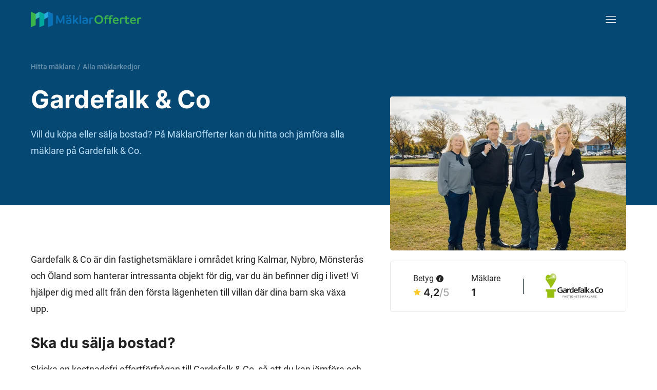

--- FILE ---
content_type: text/html
request_url: https://www.maklarofferter.se/m%C3%A4klarfirmor/gardefalk-co
body_size: 15781
content:
<!DOCTYPE html><html lang="sv" ><head ><meta data-hk="0-0-0-0-0-0-0-0-0-0-0" charset="utf-8"><script data-hk="0-0-0-0-0-0-0-0-0-0-17-0">
            (function(w,d,s,l,i){w[l]=w[l]||[];w[l].push({'gtm.start':
            new Date().getTime(),event:'gtm.js'});var f=d.getElementsByTagName(s)[0],
            j=d.createElement(s),dl=l!='dataLayer'?'&l='+l:'';j.async=true;j.src=
            'https://www.googletagmanager.com/gtm.js?id='+i+dl;f.parentNode.insertBefore(j,f);
            })(window,document,'script','dataLayer','GTM-5VPPM6VZ');
          </script><meta data-sm="0-0-0-0-0-0-0-0-0-0-1-0" name="viewport" content="width=device-width, initial-scale=1"/><style data-sm="0-0-0-0-0-0-0-0-0-0-3-0">@font-face{font-family:'Inter';font-style:normal;font-weight:300;font-display:swap;src:url('/fonts/inter-300.woff2') format('woff2');}@font-face{font-family:'Inter';font-style:normal;font-weight:500;font-display:swap;src:url('/fonts/inter-500.woff2') format('woff2');}@font-face{font-family:'Inter';font-style:normal;font-weight:600;font-display:swap;src:url('/fonts/inter-600.woff2') format('woff2');}@font-face{font-family:'Inter';font-style:normal;font-weight:700;font-display:swap;src:url('/fonts/inter-700.woff2') format('woff2');}@font-face{font-family:'Roboto';font-style:normal;font-weight:400;font-display:swap;src:url('/fonts/roboto-400.woff2') format('woff2');}@font-face{font-family:'Roboto';font-style:normal;font-weight:300;font-display:swap;src:url('/fonts/roboto-300.woff2') format('woff2');}@font-face{font-family:'Roboto';font-style:normal;font-weight:500;font-display:swap;src:url('/fonts/roboto-500.woff2') format('woff2');}@font-face{font-family:'Roboto';font-style:normal;font-weight:700;font-display:swap;src:url('/fonts/roboto-700.woff2') format('woff2');}@font-face{font-family:'Roboto';font-style:italic;font-weight:400;font-display:swap;src:url('/fonts/roboto-400italic.woff2') format('woff2');}@font-face{font-family:'Roboto';font-style:italic;font-weight:500;font-display:swap;src:url('/fonts/roboto-500italic.woff2') format('woff2');}</style><link data-sm="0-0-0-0-0-0-0-0-0-0-4-0" rel="preconnect" href="https://maklarofferter.piwik.pro"/><link data-sm="0-0-0-0-0-0-0-0-0-0-5-0" rel="dns-prefetch" href="https://www.googletagmanager.com"/><link data-sm="0-0-0-0-0-0-0-0-0-0-6-0" rel="dns-prefetch" href="https://bat.bing.com"/><link data-sm="0-0-0-0-0-0-0-0-0-0-7-0" rel="canonical" href="https://www.maklarofferter.se/m%C3%A4klarfirmor/gardefalk-co"/><meta data-sm="0-0-0-0-0-0-0-0-0-0-8-0" name="theme-color" content="#05395D"/><meta data-sm="0-0-0-0-0-0-0-0-0-0-9-0" name="apple-mobile-web-app-status-bar-style" content="#05395D"/><meta data-sm="0-0-0-0-0-0-0-0-0-0-10-0" name="google-site-verification" content="KI-RfUJ_ea4FUzovQJ8RBEPtZ0aljLunTR2RCVnAxbQ"/><link data-sm="0-0-0-0-0-0-0-0-0-0-11-0" rel="icon" href="/favicon.ico" sizes="any"/><link data-sm="0-0-0-0-0-0-0-0-0-0-12-0" rel="icon" href="/favicon.svg" type="image/svg+xml"/><link data-sm="0-0-0-0-0-0-0-0-0-0-13-0" rel="apple-touch-icon" sizes="180x180" href="/apple-touch-icon.png"/><link data-sm="0-0-0-0-0-0-0-0-0-0-14-0" rel="icon" type="image/png" sizes="32x32" href="/favicon-32x32.png"/><link data-sm="0-0-0-0-0-0-0-0-0-0-15-0" rel="icon" type="image/png" sizes="16x16" href="/favicon-16x16.png"/><link data-sm="0-0-0-0-0-0-0-0-0-0-16-0" rel="manifest" href="/site.webmanifest"/><title data-sm="0-0-0-0-0-0-0-0-0-1-1-0-0-0-0-31-0-0-0-0-0-0-0-0-0-2-2-0">Gardefalk &amp; Co - Alla mäklare | MäklarOfferter</title><meta data-sm="0-0-0-0-0-0-0-0-0-1-1-0-0-0-0-31-0-0-0-0-0-0-0-0-0-2-3-0-0-0" name="twitter:title" content="Gardefalk &amp; Co - Alla mäklare | MäklarOfferter"/><meta data-sm="0-0-0-0-0-0-0-0-0-1-1-0-0-0-0-31-0-0-0-0-0-0-0-0-0-2-3-0-1-0" property="og:title" content="Gardefalk &amp; Co - Alla mäklare | MäklarOfferter"/><meta data-sm="0-0-0-0-0-0-0-0-0-1-1-0-0-0-0-31-0-0-0-0-0-0-0-0-0-2-3-1-0-0" name="description" content="Här hittar du alla mäklare på Gardefalk &amp; Co. Se vilka mäklare som fått flest rekommendationer!"/><meta data-sm="0-0-0-0-0-0-0-0-0-1-1-0-0-0-0-31-0-0-0-0-0-0-0-0-0-2-3-1-1-0" name="twitter:description" content="Här hittar du alla mäklare på Gardefalk &amp; Co. Se vilka mäklare som fått flest rekommendationer!"/><meta data-sm="0-0-0-0-0-0-0-0-0-1-1-0-0-0-0-31-0-0-0-0-0-0-0-0-0-2-3-1-2-0" property="og:description" content="Här hittar du alla mäklare på Gardefalk &amp; Co. Se vilka mäklare som fått flest rekommendationer!"/><meta data-sm="0-0-0-0-0-0-0-0-0-1-1-0-0-0-0-31-0-0-0-0-0-0-0-0-0-2-3-2-0-0" property="og:type" content="website"/><meta data-sm="0-0-0-0-0-0-0-0-0-1-1-0-0-0-0-31-0-0-0-0-0-0-0-0-0-2-3-3-0-0" property="og:image" content="https://www.maklarofferter.se/cdn-cgi/imagedelivery/vwLlSihksjcON3CcyGUPvQ/16680295255bcf0f51b42595.02247672.jpg/format=auto,width=1200,height=630,fit=crop"/><meta data-sm="0-0-0-0-0-0-0-0-0-1-1-0-0-0-0-31-0-0-0-0-0-0-0-0-0-2-3-3-1-0" name="twitter:image" content="https://www.maklarofferter.se/cdn-cgi/imagedelivery/vwLlSihksjcON3CcyGUPvQ/16680295255bcf0f51b42595.02247672.jpg/format=auto,width=1024,height=512,fit=crop"/><meta data-sm="0-0-0-0-0-0-0-0-0-1-1-0-0-0-0-31-0-0-0-0-0-0-0-0-0-2-3-3-2-0" name="preferred_image_url" content="https://www.maklarofferter.se/cdn-cgi/imagedelivery/vwLlSihksjcON3CcyGUPvQ/16680295255bcf0f51b42595.02247672.jpg/format=auto,width=400,height=400,fit=crop"/><link rel="modulepreload" href="/assets/entry-client-ad6ee278.js"><link rel="stylesheet" href="/assets/entry-client-dfdd16b7.css"></head><body class="min-h-screen font-roboto text-16-26 text-default tablet:text-18-32 " ><noscript data-hk="0-0-0-0-0-0-0-0-0-1-0-0"><iframe src="https://www.googletagmanager.com/ns.html?id=GTM-5VPPM6VZ" height="0" width="0" style="display:none;visibility:hidden"></iframe></noscript><!--!$e0-0-0-0-0-0-0-0-0-1-1-0-0-0-0--><div data-hk="0-0-0-0-0-0-0-0-0-1-1-0-0-0-0-31-0-0-0-0-0-0-0-0-0-2-5-0" class="relative flex text-white tablet:min-h-67.5 desktop:min-h-100 bg-blue-m-1 " id="top-border"><div class="mx-auto flex w-full flex-col px-5 desktop:container   tablet:mb-15 desktop:mb-22.5 "><!--$--><header data-hk="0-0-0-0-0-0-0-0-0-1-1-0-0-0-0-31-0-0-0-0-0-0-0-0-0-2-5-1-0" class="flex h-15 items-center justify-between desktop:h-25"><!--$--><a data-hk="0-0-0-0-0-0-0-0-0-1-1-0-0-0-0-31-0-0-0-0-0-0-0-0-0-2-5-1-1-0-0" link="true" href="/" class=" active" aria-current="page"><img data-hk="0-0-0-0-0-0-0-0-0-1-1-0-0-0-0-31-0-0-0-0-0-0-0-0-0-2-5-1-1-0-1-0" src="https://www.maklarofferter.se/cdn-cgi/imagedelivery/vwLlSihksjcON3CcyGUPvQ/graphics/maklarofferter.svg/public" alt="MäklarOfferter" height="26" width="180" class="desktop:h-7.5 desktop:w-auto"></a><!--/--><!--$--><nav data-hk="0-0-0-0-0-0-0-0-0-1-1-0-0-0-0-31-0-0-0-0-0-0-0-0-0-2-5-1-2-0-0" class="relative z-4 -mr-5 tablet:mr-0  before:fixed before:top-0 before:left-0 before:block before:h-screen before:w-screen  before:pointer-events-none before:-z-1 before:bg-black/0 before:transition-all  before:bg-black/0"><button type="button" class="flex h-15 w-15 items-center justify-center  " aria-controls="navigation" aria-expanded="false"><span class="sr-only">Meny</span><img src="https://www.maklarofferter.se/cdn-cgi/imagedelivery/vwLlSihksjcON3CcyGUPvQ/icons/menu.svg/public" alt="Meny" class="" aria-hidden="true" width="20" height="14"><img src="https://www.maklarofferter.se/cdn-cgi/imagedelivery/vwLlSihksjcON3CcyGUPvQ/icons/cross.svg/public" alt="Stängkryss" class="tablet:brightness-0 tablet:invert hidden" aria-hidden="true" loading="lazy" width="12" height="12"></button><ul id="navigation" class="fixed top-0 bottom-0 right-0 m-0 w-4/5 max-w-xs bg-white p-15 text-default  tablet:m-w-none tablet:absolute tablet:top-full tablet:left-auto tablet:bottom-auto tablet:w-auto tablet:min-w-[320px] tablet:rounded hidden  animate-h-slide-close  tablet:animate-v-slide-close"><li data-hk="0-0-0-0-0-0-0-0-0-1-1-0-0-0-0-31-0-0-0-0-0-0-0-0-0-2-5-1-2-0-1-0" class="mb-5"><button data-hk="0-0-0-0-0-0-0-0-0-1-1-0-0-0-0-31-0-0-0-0-0-0-0-0-0-2-5-1-2-0-1-1-0-0" class="flex items-center gap-3 px-1 text-18-28 font-medium hover:cursor-pointer hover:underline" tabindex="-1" type="button"><span>Sälja bostad</span><img src="https://www.maklarofferter.se/cdn-cgi/imagedelivery/vwLlSihksjcON3CcyGUPvQ/icons/caret-down.svg/public" alt="Pil ner" class="transition-transform  rotate-0" width="13" height="8"></button><ul data-hk="0-0-0-0-0-0-0-0-0-1-1-0-0-0-0-31-0-0-0-0-0-0-0-0-0-2-5-1-2-0-1-1-0-1" class="max-h-0 overflow-hidden transition-all  opacity-0"><li data-hk="0-0-0-0-0-0-0-0-0-1-1-0-0-0-0-31-0-0-0-0-0-0-0-0-0-2-5-1-2-0-1-1-0-2-0" class="mx-1 mt-5 mb-5 "><a data-hk="0-0-0-0-0-0-0-0-0-1-1-0-0-0-0-31-0-0-0-0-0-0-0-0-0-2-5-1-2-0-1-1-0-2-1-0-0" link="true" class=" active block text-18-28 font-medium no-underline hover:text-default hover:underline px-5" tabIndex="-1" href="/" aria-current="page">Jämför &amp; hitta<br>mäklare</a></li><li data-hk="0-0-0-0-0-0-0-0-0-1-1-0-0-0-0-31-0-0-0-0-0-0-0-0-0-2-5-1-2-0-1-1-0-2-2" class="mx-1  mb-5 "><a data-hk="0-0-0-0-0-0-0-0-0-1-1-0-0-0-0-31-0-0-0-0-0-0-0-0-0-2-5-1-2-0-1-1-0-2-3-0-0" link="true" class="inactive block text-18-28 font-medium no-underline hover:text-default hover:underline px-5" tabIndex="-1" href="/s%C3%A5-fungerar-matchningstj%C3%A4nsten" >Så funkar det</a></li><li data-hk="0-0-0-0-0-0-0-0-0-1-1-0-0-0-0-31-0-0-0-0-0-0-0-0-0-2-5-1-2-0-1-1-0-2-4" class="mx-1  mb-5 "><a data-hk="0-0-0-0-0-0-0-0-0-1-1-0-0-0-0-31-0-0-0-0-0-0-0-0-0-2-5-1-2-0-1-1-0-2-5-0-0" link="true" class="inactive block text-18-28 font-medium no-underline hover:text-default hover:underline px-5" tabIndex="-1" href="/artiklar/m%C3%A4klare/att-v%C3%A4lja-m%C3%A4klare" >Välj rätt mäklare</a></li><li data-hk="0-0-0-0-0-0-0-0-0-1-1-0-0-0-0-31-0-0-0-0-0-0-0-0-0-2-5-1-2-0-1-1-0-2-6" class="mx-1   mb-1"><a data-hk="0-0-0-0-0-0-0-0-0-1-1-0-0-0-0-31-0-0-0-0-0-0-0-0-0-2-5-1-2-0-1-1-0-2-7-0-0" link="true" class="inactive block text-18-28 font-medium no-underline hover:text-default hover:underline px-5" tabIndex="-1" href="/m%C3%A4klararvode" >Mäklararvode</a></li></ul></li><li data-hk="0-0-0-0-0-0-0-0-0-1-1-0-0-0-0-31-0-0-0-0-0-0-0-0-0-2-5-1-2-0-1-2" class="mb-5"><button data-hk="0-0-0-0-0-0-0-0-0-1-1-0-0-0-0-31-0-0-0-0-0-0-0-0-0-2-5-1-2-0-1-3-0-0" class="flex items-center gap-3 px-1 text-18-28 font-medium hover:cursor-pointer hover:underline" tabindex="-1" type="button"><span>För mäklare</span><img src="https://www.maklarofferter.se/cdn-cgi/imagedelivery/vwLlSihksjcON3CcyGUPvQ/icons/caret-down.svg/public" alt="Pil ner" class="transition-transform  rotate-0" width="13" height="8"></button><ul data-hk="0-0-0-0-0-0-0-0-0-1-1-0-0-0-0-31-0-0-0-0-0-0-0-0-0-2-5-1-2-0-1-3-0-1" class="max-h-0 overflow-hidden transition-all  opacity-0"><li data-hk="0-0-0-0-0-0-0-0-0-1-1-0-0-0-0-31-0-0-0-0-0-0-0-0-0-2-5-1-2-0-1-3-0-2-0" class="mx-1 mt-5 mb-5 "><a data-hk="0-0-0-0-0-0-0-0-0-1-1-0-0-0-0-31-0-0-0-0-0-0-0-0-0-2-5-1-2-0-1-3-0-2-1-0-0" link="true" class="inactive block text-18-28 font-medium no-underline hover:text-default hover:underline px-5" tabIndex="-1" href="https://app.maklarofferter.se/login" >Logga in</a></li><li data-hk="0-0-0-0-0-0-0-0-0-1-1-0-0-0-0-31-0-0-0-0-0-0-0-0-0-2-5-1-2-0-1-3-0-2-2" class="mx-1   mb-1"><a data-hk="0-0-0-0-0-0-0-0-0-1-1-0-0-0-0-31-0-0-0-0-0-0-0-0-0-2-5-1-2-0-1-3-0-2-3-0-0" link="true" class="inactive block text-18-28 font-medium no-underline hover:text-default hover:underline px-5" tabIndex="-1" href="/f%C3%B6r-m%C3%A4klare/anslut-till-m%C3%A4klarofferter" >Intresseanmälan</a></li></ul></li><li data-hk="0-0-0-0-0-0-0-0-0-1-1-0-0-0-0-31-0-0-0-0-0-0-0-0-0-2-5-1-2-0-1-4" class="mb-5"><a data-hk="0-0-0-0-0-0-0-0-0-1-1-0-0-0-0-31-0-0-0-0-0-0-0-0-0-2-5-1-2-0-1-5-0-0-0" link="true" class="inactive block text-18-28 font-medium no-underline hover:text-default hover:underline px-1" tabIndex="-1" href="/artiklar" >Kunskapsbank</a></li><li data-hk="0-0-0-0-0-0-0-0-0-1-1-0-0-0-0-31-0-0-0-0-0-0-0-0-0-2-5-1-2-0-1-6" class=""><a data-hk="0-0-0-0-0-0-0-0-0-1-1-0-0-0-0-31-0-0-0-0-0-0-0-0-0-2-5-1-2-0-1-7-0-0-0" link="true" class="inactive block text-18-28 font-medium no-underline hover:text-default hover:underline px-1" tabIndex="-1" href="/om-oss" >Om oss</a></li></ul></nav><!--/--></header><!--/--><div class="tablet:grid tablet:grid-cols-12 tablet:gap-10 tablet:h-full "><div class="flex flex-col  justify-end tablet:col-start-1 tablet:col-span-7    "><!--$--><ul data-hk="0-0-0-0-0-0-0-0-0-1-1-0-0-0-0-31-0-0-0-0-0-0-0-0-0-2-5-2-0-0" class="mb-3.5 flex flex-nowrap whitespace-nowrap text-12-16 font-medium text-white tablet:mb-5 desktop:text-14-24"><li><a data-hk="0-0-0-0-0-0-0-0-0-1-1-0-0-0-0-31-0-0-0-0-0-0-0-0-0-2-5-2-0-1-0" link="true" title="Jämför och hitta mäklare" href="/" class="mr-1 text-white no-underline opacity-40 hover:opacity-100 active" aria-current="page">Hitta mäklare</a></li><!--$--><!--/--><!--$--><li data-hk="0-0-0-0-0-0-0-0-0-1-1-0-0-0-0-31-0-0-0-0-0-0-0-0-0-2-5-2-0-3-0" class="before:opacity-40 before:content-['/']  truncate"><a data-hk="0-0-0-0-0-0-0-0-0-1-1-0-0-0-0-31-0-0-0-0-0-0-0-0-0-2-5-2-0-3-1-0" link="true" title="Alla mäklarkedjor" class=" active ml-1 opacity-40 text-white no-underline hover:opacity-100" href="/m%C3%A4klarfirmor" aria-current="page">Alla mäklarkedjor</a></li><!--/--></ul><!--/--><!--$--><h1 data-hk="0-0-0-0-0-0-0-0-0-1-1-0-0-0-0-31-0-0-0-0-0-0-0-0-0-2-5-3-0-0" class="block text-24-32 tablet:text-36-48 tablet-lg:text-40-54 desktop:text-48-64 font-bold mb-1.25 desktop:mb-5" >Gardefalk &amp; Co</h1><p data-hk="0-0-0-0-0-0-0-0-0-1-1-0-0-0-0-31-0-0-0-0-0-0-0-0-0-2-5-4" class="text-blue-l-3">Vill du köpa eller sälja bostad? På MäklarOfferter kan du hitta och jämföra alla mäklare på <!--$-->Gardefalk &amp; Co<!--/-->.</p><!--/--><!--$--><!--/--></div><!--$--><div data-hk="0-0-0-0-0-0-0-0-0-1-1-0-0-0-0-31-0-0-0-0-0-0-0-0-0-2-5-6-0" class="tablet:col-span-5 tablet:col-start-8   relative mt-7 before:block before:absolute before:top-9 before:left-[calc(50%_-_10px)] before:-translate-x-1/2 before:h-full before:w-[calc(100vw_+_20px)] before:bg-white tablet:before:hidden desktop:translate-y-28 desktop:mt-0"><div class="relative z-1 w-full tablet:absolute"><div data-hk="0-0-0-0-0-0-0-0-0-1-1-0-0-0-0-31-0-0-0-0-0-0-0-0-0-2-0-0-0" class="relative"><picture data-hk="0-0-0-0-0-0-0-0-0-1-1-0-0-0-0-31-0-0-0-0-0-0-0-0-0-2-0-0-1-0-0" class=""><!--$--><source data-hk="0-0-0-0-0-0-0-0-0-1-1-0-0-0-0-31-0-0-0-0-0-0-0-0-0-2-0-0-1-0-1-0-0-0" media="(min-width: 720px)" srcset="https://www.maklarofferter.se/cdn-cgi/imagedelivery/vwLlSihksjcON3CcyGUPvQ/16680295255bcf0f51b42595.02247672.jpg/format=auto,width=460,height=300,fit=crop,trim=0;25;1;0"><source data-hk="0-0-0-0-0-0-0-0-0-1-1-0-0-0-0-31-0-0-0-0-0-0-0-0-0-2-0-0-1-0-1-0-1-0" media="(min-width: 500px) and (max-width: 719.99px)" srcset="https://www.maklarofferter.se/cdn-cgi/imagedelivery/vwLlSihksjcON3CcyGUPvQ/16680295255bcf0f51b42595.02247672.jpg/format=auto,width=679,height=280,fit=crop,trim=0;1;187;0"><!--/--><!--$--><img data-hk="0-0-0-0-0-0-0-0-0-1-1-0-0-0-0-31-0-0-0-0-0-0-0-0-0-2-0-0-1-0-2-0" src="https://www.maklarofferter.se/cdn-cgi/imagedelivery/vwLlSihksjcON3CcyGUPvQ/16680295255bcf0f51b42595.02247672.jpg/format=auto,width=388,height=202,fit=crop,trim=54;1;55;0" srcset="https://www.maklarofferter.se/cdn-cgi/imagedelivery/vwLlSihksjcON3CcyGUPvQ/16680295255bcf0f51b42595.02247672.jpg/format=auto,width=388,height=202,fit=crop,trim=54;1;55;0 1x, https://www.maklarofferter.se/cdn-cgi/imagedelivery/vwLlSihksjcON3CcyGUPvQ/16680295255bcf0f51b42595.02247672.jpg/format=auto,width=776,height=404,fit=crop,trim=54;1;55;0 2x" alt="Gardefalk &amp; Co" class=" h-43.75 w-full rounded object-cover object-top bg-white mobile-lg:h-auto" width="388" height="202"><!--/--></picture></div><div data-hk="0-0-0-0-0-0-0-0-0-1-1-0-0-0-0-31-0-0-0-0-0-0-0-0-0-2-1-0" class="flex h-20 bg-white items-center rounded border border-grey-l-2 py-4 px-7.5 text-default tablet:px-4 desktop:px-0 desktop:h-25 mt-6 tablet:mt-5 justify-between tablet-sm:justify-evenly "><div data-hk="0-0-0-0-0-0-0-0-0-1-1-0-0-0-0-31-0-0-0-0-0-0-0-0-0-2-1-1-1" class="flex flex-col"><!--$--><span data-hk="0-0-0-0-0-0-0-0-0-1-1-0-0-0-0-31-0-0-0-0-0-0-0-0-0-2-1-1-2-0" class="block text-12-16 desktop:text-16-24"><!--$-->Betyg<!--/--><!--$--><span data-hk="0-0-0-0-0-0-0-0-0-1-1-0-0-0-0-31-0-0-0-0-0-0-0-0-0-2-1-1-2-1-0-0" class="relative z-3 inline-block ml-1.25"><button type="button" title="Visa information"><img src="https://www.maklarofferter.se/cdn-cgi/imagedelivery/vwLlSihksjcON3CcyGUPvQ/icons/info-dark-ball.svg/public" alt="Info-ikon" loading="lazy" class="inline w-auto h-3.5 -translate-y-px desktop:translate-y-0" width="20" height="20"></button><span class="absolute rounded bottom-[calc(100%_+_2px)] bg-black py-1.5 px-2.5 text-12-16 text-white h-fit w-max max-w-[min(18.75rem,calc(100vw_-_58px))] animate-fade-out hidden " style="left: 20px;">Endast personer som verifierar sig via BankID eller telefon kan lämna ett omdöme.</span><svg class="left-1/2 absolute -top-1 h-3.5 w-3.5 -translate-x-1/2 text-black animate-fade-out hidden " x="0px" y="0px" viewBox="0 0 14 14"><polygon class="fill-current" points="0,0 7,7 14,0"></polygon></svg></span><!--/--></span><!--/--><!--$--><span data-hk="0-0-0-0-0-0-0-0-0-1-1-0-0-0-0-31-0-0-0-0-0-0-0-0-0-2-1-1-3-0" class="block font-inter text-18-28 desktop:text-20-30 inline-flex items-center font-semibold "><!--$--><img data-hk="0-0-0-0-0-0-0-0-0-1-1-0-0-0-0-31-0-0-0-0-0-0-0-0-0-2-1-1-3-1-0-0" src="https://www.maklarofferter.se/cdn-cgi/imagedelivery/vwLlSihksjcON3CcyGUPvQ/icons/star.svg/public" alt="Stjärna" class="mr-1.25 h-3.5 w-auto -translate-y-px" width="16" height="15"><span data-hk="0-0-0-0-0-0-0-0-0-1-1-0-0-0-0-31-0-0-0-0-0-0-0-0-0-2-1-1-3-1-0-1">4,2</span><span data-hk="0-0-0-0-0-0-0-0-0-1-1-0-0-0-0-31-0-0-0-0-0-0-0-0-0-2-1-1-3-1-0-2" class="font-medium opacity-40">/5</span><!--/--><!--$--><!--/--></span><!--/--><!--$--><!--/--><!--$--><!--/--><!--$--><!--/--></div><div data-hk="0-0-0-0-0-0-0-0-0-1-1-0-0-0-0-31-0-0-0-0-0-0-0-0-0-2-1-1-5" class="flex flex-col"><!--$--><span data-hk="0-0-0-0-0-0-0-0-0-1-1-0-0-0-0-31-0-0-0-0-0-0-0-0-0-2-1-1-6-0" class="block text-12-16 desktop:text-16-24"><!--$-->Mäklare<!--/--><!--$--><!--/--></span><!--/--><!--$--><span data-hk="0-0-0-0-0-0-0-0-0-1-1-0-0-0-0-31-0-0-0-0-0-0-0-0-0-2-1-1-7-0" class="block font-inter text-18-28 desktop:text-20-30  font-semibold "><!--$--><!--/--><!--$-->1<!--/--></span><!--/--><!--$--><!--/--><!--$--><!--/--><!--$--><!--/--></div><div data-hk="0-0-0-0-0-0-0-0-0-1-1-0-0-0-0-31-0-0-0-0-0-0-0-0-0-2-1-1-8-0" class="h-7.5 w-px bg-dark"></div><div data-hk="0-0-0-0-0-0-0-0-0-1-1-0-0-0-0-31-0-0-0-0-0-0-0-0-0-2-1-1-9" class="flex flex-col"><!--$--><!--/--><!--$--><!--/--><!--$--><!--/--><!--$--><picture data-hk="0-0-0-0-0-0-0-0-0-1-1-0-0-0-0-31-0-0-0-0-0-0-0-0-0-2-1-1-12-0-0-0" class=""><!--$--><source data-hk="0-0-0-0-0-0-0-0-0-1-1-0-0-0-0-31-0-0-0-0-0-0-0-0-0-2-1-1-12-0-0-1-0-0-0" media="(min-width: 720px)" srcset="https://www.maklarofferter.se/cdn-cgi/imagedelivery/vwLlSihksjcON3CcyGUPvQ/157147844868e6624fe1ada3.55801911.png/format=auto,width=112,height=60,fit=scale-down 1x, https://www.maklarofferter.se/cdn-cgi/imagedelivery/vwLlSihksjcON3CcyGUPvQ/157147844868e6624fe1ada3.55801911.png/format=auto,width=224,height=120,fit=scale-down 2x"><!--/--><!--$--><img data-hk="0-0-0-0-0-0-0-0-0-1-1-0-0-0-0-31-0-0-0-0-0-0-0-0-0-2-1-1-12-0-0-2-0" src="https://www.maklarofferter.se/cdn-cgi/imagedelivery/vwLlSihksjcON3CcyGUPvQ/157147844868e6624fe1ada3.55801911.png/format=auto,width=84,height=44,fit=scale-down" srcset="https://www.maklarofferter.se/cdn-cgi/imagedelivery/vwLlSihksjcON3CcyGUPvQ/157147844868e6624fe1ada3.55801911.png/format=auto,width=84,height=44,fit=scale-down 1x, https://www.maklarofferter.se/cdn-cgi/imagedelivery/vwLlSihksjcON3CcyGUPvQ/157147844868e6624fe1ada3.55801911.png/format=auto,width=168,height=88,fit=scale-down 2x" class=" max-h-11.5 max-w-21 desktop:max-h-15 desktop:max-w-28 w-auto" width="84" height="44"><!--/--></picture><!--/--><!--$--><!--/--></div></div></div></div><!--/--></div></div></div><main data-hk="0-0-0-0-0-0-0-0-0-1-1-0-0-0-0-31-0-0-0-0-0-0-0-0-0-2-6"><!--$--><div data-hk="0-0-0-0-0-0-0-0-0-1-1-0-0-0-0-31-0-0-0-0-0-0-0-0-0-2-7-0-0-0" class=" border-b-10 border-grey-l-1 tablet:border-b-15" ><div data-hk="0-0-0-0-0-0-0-0-0-1-1-0-0-0-0-31-0-0-0-0-0-0-0-0-0-2-7-0-0-1" class="mx-auto px-5 desktop:container  pt-10 tablet:pt-15 desktop:pt-22.5 pb-10 tablet:pb-15 desktop:pb-22.5 "><div data-hk="0-0-0-0-0-0-0-0-0-1-1-0-0-0-0-31-0-0-0-0-0-0-0-0-0-2-7-0-0-2" class="tablet:grid tablet:grid-cols-12 tablet:gap-10"><div class="tablet:col-span-6 desktop:col-span-7"><!--$--><div data-hk="0-0-0-0-0-0-0-0-0-1-1-0-0-0-0-31-0-0-0-0-0-0-0-0-0-2-7-0-0-3-0-0" class="relative overflow-hidden transition-all mb-7.5 max-h-1000000  "><!--$--><div data-hk="0-0-0-0-0-0-0-0-0-1-1-0-0-0-0-31-0-0-0-0-0-0-0-0-0-2-7-0-0-3-0-1" class="text-section prose text-16-26 prose-a:font-inherit hover:prose-a:hover:text-default tablet:text-18-32"><p>Gardefalk & Co är din fastighetsmäklare i området kring Kalmar, Nybro, Mönsterås och Öland som hanterar intressanta objekt för dig, var du än befinner dig i livet! Vi hjälper dig med allt från den första lägenheten till villan där dina barn ska växa upp.</p></div><!--/--><!--$--><!--/--></div><!--/--><!--$--><h2 data-hk="0-0-0-0-0-0-0-0-0-1-1-0-0-0-0-31-0-0-0-0-0-0-0-0-0-2-7-0-0-4-0-0" class="block text-20-30 tablet:text-28-40 font-semibold tablet:font-bold mb-4" >Ska du sälja bostad?</h2><!--/--><p class="mb-7.5">Skicka en kostnadsfri offertförfrågan till <!--$-->Gardefalk &amp; Co<!--/-->, så att du kan jämföra och välja den bästa mäklaren till din bostadsförsäljning!</p><!--$--><a data-hk="0-0-0-0-0-0-0-0-0-1-1-0-0-0-0-31-0-0-0-0-0-0-0-0-0-2-7-0-0-5-0-0-0" href="/j%C3%A4mf%C3%B6r-m%C3%A4klare-steg-1" class="group/btn cursor-pointer items-center justify-center rounded font-medium no-underline disabled:cursor-not-allowed h-12.5 px-5 text-18-32 bg-dark text-white disabled:!bg-grey disabled:!text-white disabled:!outline-none hover:bg-white hover:text-dark hover:outline hover:outline-dark hover:outline-2 flex w-full max-w-90 mb-7.5 justify-between" ><span data-hk="0-0-0-0-0-0-0-0-0-1-1-0-0-0-0-31-0-0-0-0-0-0-0-0-0-2-7-0-0-5-0-0-1-0">Begär offert</span><img data-hk="0-0-0-0-0-0-0-0-0-1-1-0-0-0-0-31-0-0-0-0-0-0-0-0-0-2-7-0-0-5-0-0-1-1" src="https://www.maklarofferter.se/cdn-cgi/imagedelivery/vwLlSihksjcON3CcyGUPvQ/icons/arrow.svg/public" alt="Pil" loading="lazy" class="brightness-0 invert group-enabled/btn:group-hover/btn:filter-none" width="21" height="14"></a><!--/--><p class="text-14-24 italic">Din förfrågan skickas specifikt till <!--$-->Gardefalk &amp; Co<!--/--> samt andra mäklarbyråer som är specialiserade på den typ av objekt du vill sälja. Du kan få upp till fem offerter, helt gratis och ej bindande.</p></div></div></div></div><!--/--><!--$--><div data-hk="0-0-0-0-0-0-0-0-0-1-1-0-0-0-0-31-0-0-0-0-0-0-0-0-0-2-8-0-0-0" class="" ><div data-hk="0-0-0-0-0-0-0-0-0-1-1-0-0-0-0-31-0-0-0-0-0-0-0-0-0-2-8-0-0-1" class="mx-auto px-5 desktop:container  pt-10 tablet:pt-15 desktop:pt-30 pb-10 tablet:pb-15 desktop:pb-22.5 "><h2 data-hk="0-0-0-0-0-0-0-0-0-1-1-0-0-0-0-31-0-0-0-0-0-0-0-0-0-2-8-0-0-2-0-0" class="relative block text-20-30 font-semibold after:absolute after:left-0 after:-bottom-1.5 after:h-0.5 after:w-5 after:bg-current tablet:text-28-40 mb-3 tablet:mb-6" >Mäklare som jobbar här (1)</h2><p data-hk="0-0-0-0-0-0-0-0-0-1-1-0-0-0-0-31-0-0-0-0-0-0-0-0-0-2-8-0-0-3" class="mb-5 tablet:mb-7.5">Mäklare som jobbar på <!--$-->Gardefalk &amp; Co<!--/-->.</p><div data-hk="0-0-0-0-0-0-0-0-0-1-1-0-0-0-0-31-0-0-0-0-0-0-0-0-0-2-8-0-0-4-0" class="group flex gap-4 overflow-auto scroll-smooth tablet:grid tablet:grid-cols-2 tablet:gap-x-10 tablet:gap-y-7.5 tablet:overflow-visible  desktop:grid-cols-3  grid grid-cols-1 gap-2.5 "><div data-hk="0-0-0-0-0-0-0-0-0-1-1-0-0-0-0-31-0-0-0-0-0-0-0-0-0-2-8-0-0-4-1-0-0-0" class="relative group/card        border border-grey-l-2 rounded        flex min-w-59 items-center p-2.5 tablet:h-35 tablet:py-7.5 tablet:pl-7.5 tablet:pr-4.5 h-22.5    " style="--var-bg: 0 0 0;"><div data-hk="0-0-0-0-0-0-0-0-0-1-1-0-0-0-0-31-0-0-0-0-0-0-0-0-0-2-8-0-0-4-1-0-0-2" class="flex max-w-full"><!--$--><picture data-hk="0-0-0-0-0-0-0-0-0-1-1-0-0-0-0-31-0-0-0-0-0-0-0-0-0-2-8-0-0-4-1-0-0-3-0-0-0-0" class="contents"><!--$--><source data-hk="0-0-0-0-0-0-0-0-0-1-1-0-0-0-0-31-0-0-0-0-0-0-0-0-0-2-8-0-0-4-1-0-0-3-0-0-0-1-0-0-0" media="(min-width: 720px)" srcset="https://www.maklarofferter.se/cdn-cgi/imagedelivery/vwLlSihksjcON3CcyGUPvQ/2028925565bcee420aeba38.93776013.jpg/format=auto,width=120,height=120,fit=crop,trim=9;45;81;44 1x, https://www.maklarofferter.se/cdn-cgi/imagedelivery/vwLlSihksjcON3CcyGUPvQ/2028925565bcee420aeba38.93776013.jpg/format=auto,width=240,height=240,fit=crop,trim=9;45;81;44 2x"><!--/--><!--$--><img data-hk="0-0-0-0-0-0-0-0-0-1-1-0-0-0-0-31-0-0-0-0-0-0-0-0-0-2-8-0-0-4-1-0-0-3-0-0-0-2-0" src="https://www.maklarofferter.se/cdn-cgi/imagedelivery/vwLlSihksjcON3CcyGUPvQ/2028925565bcee420aeba38.93776013.jpg/format=auto,width=80,height=80,fit=crop,trim=9;45;81;44" srcset="https://www.maklarofferter.se/cdn-cgi/imagedelivery/vwLlSihksjcON3CcyGUPvQ/2028925565bcee420aeba38.93776013.jpg/format=auto,width=80,height=80,fit=crop,trim=9;45;81;44 1x, https://www.maklarofferter.se/cdn-cgi/imagedelivery/vwLlSihksjcON3CcyGUPvQ/2028925565bcee420aeba38.93776013.jpg/format=auto,width=160,height=160,fit=crop,trim=9;45;81;44 2x" alt="Anders Gardefalk" class="mr-2.5 h-15 w-15 flex-shrink-0 rounded-round tablet:h-20 tablet:w-20 " loading="lazy" decoding="async" width="80" height="80"><!--/--></picture><!--/--><div class="overflow-hidden"><!--$--><a data-hk="0-0-0-0-0-0-0-0-0-1-1-0-0-0-0-31-0-0-0-0-0-0-0-0-0-2-8-0-0-4-1-0-0-4-0-0-0" link="true" class="inactive no-underline truncate text-12-16 tablet:text-16-24 block before:block before:absolute before:top-0 before:left-0 before:h-full before:w-full before:z-1 cursor-pointer font-medium mb-1.25 tablet:mb-0" title="Anders Gardefalkmäklare" href="/hitta-m%C3%A4klare/anders-gardefalk-4579" >Anders Gardefalk</a><!--/--><!--$--><span data-hk="0-0-0-0-0-0-0-0-0-1-1-0-0-0-0-31-0-0-0-0-0-0-0-0-0-2-8-0-0-4-1-0-0-5-2-0-0-0" class="no-underline truncate text-12-16 tablet:text-14-20 block text-dark opacity-60 mb-1.25"><img data-hk="0-0-0-0-0-0-0-0-0-1-1-0-0-0-0-31-0-0-0-0-0-0-0-0-0-2-8-0-0-4-1-0-0-5-2-0-0-1-0" src="https://www.maklarofferter.se/cdn-cgi/imagedelivery/vwLlSihksjcON3CcyGUPvQ/icons/envelope.svg/public" alt="Brev" loading="lazy" class="mr-1.25 inline-block" width="15" height="16">anders@gardefalk.se</span><span data-hk="0-0-0-0-0-0-0-0-0-1-1-0-0-0-0-31-0-0-0-0-0-0-0-0-0-2-8-0-0-4-1-0-0-5-3-0-0-0" class="no-underline truncate text-12-16 tablet:text-14-20 block text-dark opacity-60 mb-1.25 tablet:mb-0"><img data-hk="0-0-0-0-0-0-0-0-0-1-1-0-0-0-0-31-0-0-0-0-0-0-0-0-0-2-8-0-0-4-1-0-0-5-3-0-0-1-0" src="https://www.maklarofferter.se/cdn-cgi/imagedelivery/vwLlSihksjcON3CcyGUPvQ/icons/phone.svg/public" alt="Telefon" loading="lazy" class="mr-1.25 inline-block" width="15" height="16">070 - 863 68 41</span><!--/--></div></div><div data-hk="0-0-0-0-0-0-0-0-0-1-1-0-0-0-0-31-0-0-0-0-0-0-0-0-0-2-8-0-0-4-1-0-0-6-0-0-0" class="absolute rounded-sm py-1.25 px-2 text-12-16 bg-white bg-opacity-90 right-2.5 bottom-2.5 flex items-center font-bold "><img data-hk="0-0-0-0-0-0-0-0-0-1-1-0-0-0-0-31-0-0-0-0-0-0-0-0-0-2-8-0-0-4-1-0-0-6-0-0-1" src="https://www.maklarofferter.se/cdn-cgi/imagedelivery/vwLlSihksjcON3CcyGUPvQ/icons/star.svg/public" alt="Stjärna" class="mr-1 h-3 w-3" loading="lazy" width="16" height="15">4,2<span data-hk="0-0-0-0-0-0-0-0-0-1-1-0-0-0-0-31-0-0-0-0-0-0-0-0-0-2-8-0-0-4-1-0-0-6-0-0-2" class="font-normal opacity-40">/5</span></div></div><div data-hk="0-0-0-0-0-0-0-0-0-1-1-0-0-0-0-31-0-0-0-0-0-0-0-0-0-2-8-0-0-4-2-0" class="flex flex-col justify-center rounded bg-dark p-7.5 col-span-1 hidden tablet:col-start-2 tablet:row-span-2 tablet:row-start-1 tablet:inline-flex desktop:col-start-3 order-2 my-10 tablet:my-0 "><span class="mb-4 block font-inter font-bold text-white text-20-30 ">Sälja bostad?<br>Jämför & hitta bästa mäklaren – helt gratis!</span><!--$--><a data-hk="0-0-0-0-0-0-0-0-0-1-1-0-0-0-0-31-0-0-0-0-0-0-0-0-0-2-8-0-0-4-2-1-0-0" href="/j%C3%A4mf%C3%B6r-m%C3%A4klare-steg-1" class="group/btn cursor-pointer items-center justify-center rounded font-medium no-underline disabled:cursor-not-allowed h-15 px-5 text-18-32 bg-green-b-1 text-white disabled:bg-green-d1 hover:bg-green-m-1 hover:text-white flex w-full mb-4 tablet:max-w-75  justify-between" ><span data-hk="0-0-0-0-0-0-0-0-0-1-1-0-0-0-0-31-0-0-0-0-0-0-0-0-0-2-8-0-0-4-2-1-0-1-0">Jämför mäklare gratis</span><img data-hk="0-0-0-0-0-0-0-0-0-1-1-0-0-0-0-31-0-0-0-0-0-0-0-0-0-2-8-0-0-4-2-1-0-1-1" src="https://www.maklarofferter.se/cdn-cgi/imagedelivery/vwLlSihksjcON3CcyGUPvQ/icons/arrow.svg/public" alt="Pil" class="brightness-0 invert group-enabled/btn:group-hover/btn:filter-none" loading="lazy" width="21" height="14"></a><!--/--><!--$--><div data-hk="0-0-0-0-0-0-0-0-0-1-1-0-0-0-0-31-0-0-0-0-0-0-0-0-0-2-8-0-0-4-2-2-0" class="text-14-24 font-light text-blue-l-3"><img src="https://www.maklarofferter.se/cdn-cgi/imagedelivery/vwLlSihksjcON3CcyGUPvQ/icons/star.svg/public" alt="Stjärna" class="mr-1.5 inline align-text-top" loading="lazy" width="16" height="15"><span class="font-bold text-white">4,8</span>/5 i betyg baserat på <span class="font-bold text-white"><!--$-->17900<!--/-->+</span> omdömen</div><!--/--></div></div></div></div><!--/--><!--$--><div data-hk="0-0-0-0-0-0-0-0-0-1-1-0-0-0-0-31-0-0-0-0-0-0-0-0-0-2-9-0-0-0-0" class=" bg-dark" ><div data-hk="0-0-0-0-0-0-0-0-0-1-1-0-0-0-0-31-0-0-0-0-0-0-0-0-0-2-9-0-0-0-1" class="mx-auto px-5 desktop:container desktop:max-w-240 desktop:!px-0 pt-10 tablet:pt-15 desktop:pt-30 pb-10 tablet:pb-15 desktop:pb-22.5 hidden tablet:block"><span data-hk="0-0-0-0-0-0-0-0-0-1-1-0-0-0-0-31-0-0-0-0-0-0-0-0-0-2-9-0-0-0-2-0-0" class="block text-20-30 tablet:text-28-40 font-semibold tablet:font-bold mb-6 text-white font-inter" >Svårt att välja mäklare? Hitta och jämför mäklare gratis</span><a data-hk="0-0-0-0-0-0-0-0-0-1-1-0-0-0-0-31-0-0-0-0-0-0-0-0-0-2-9-0-0-0-3-0-0" link="true" class="inactive flex gap-2.5 items-center text-white" href="/j%C3%A4mf%C3%B6r-m%C3%A4klare-steg-1" ><span data-hk="0-0-0-0-0-0-0-0-0-1-1-0-0-0-0-31-0-0-0-0-0-0-0-0-0-2-9-0-0-0-3-0-1">Jämför mäklare</span><img data-hk="0-0-0-0-0-0-0-0-0-1-1-0-0-0-0-31-0-0-0-0-0-0-0-0-0-2-9-0-0-0-3-0-2" src="https://www.maklarofferter.se/cdn-cgi/imagedelivery/vwLlSihksjcON3CcyGUPvQ/icons/arrow.svg/public" alt="Pil" loading="lazy" class="brightness-0 invert" width="21" height="14"></a></div></div><!--/--><!--$--><div data-hk="0-0-0-0-0-0-0-0-0-1-1-0-0-0-0-31-0-0-0-0-0-0-0-0-0-2-10-0-0-0-0" class=" border-b-10 border-grey-l-1 tablet:border-b-15" ><div data-hk="0-0-0-0-0-0-0-0-0-1-1-0-0-0-0-31-0-0-0-0-0-0-0-0-0-2-10-0-0-0-1" class="mx-auto px-5 desktop:container   pb-10 tablet:pb-15 desktop:pb-22.5 tablet:pt-15 desktop:pt-30"><div data-hk="0-0-0-0-0-0-0-0-0-1-1-0-0-0-0-31-0-0-0-0-0-0-0-0-0-2-10-0-0-0-2" class="flex items-baseline justify-between"><!--$--><h2 data-hk="0-0-0-0-0-0-0-0-0-1-1-0-0-0-0-31-0-0-0-0-0-0-0-0-0-2-10-0-0-0-3-0-0" class="relative block text-20-30 font-semibold after:absolute after:left-0 after:-bottom-1.5 after:h-0.5 after:w-5 after:bg-current tablet:text-28-40 mb-3 tablet:mb-6" >Rekommendationer (2)</h2><!--/--><!--$--><!--/--></div><p data-hk="0-0-0-0-0-0-0-0-0-1-1-0-0-0-0-31-0-0-0-0-0-0-0-0-0-2-10-0-0-0-5-0" class="mb-2.5 max-w-190"><!--$-->Gardefalk &amp; Cos<!--/--> mäklare har fått <!--$-->2<!--/--> <!--$-->rekommendationer<!--/--> och har ett genomsnittsbetyg på <span class="whitespace-nowrap"><img src="https://www.maklarofferter.se/cdn-cgi/imagedelivery/vwLlSihksjcON3CcyGUPvQ/icons/star.svg/public" alt="Stjärna" class="mr-1.5 inline-block align-[initial]" loading="lazy" width="16" height="15"><span class="font-bold">4,2</span> / <span class="opacity-40">5</span></span><span> baserat på <!--$-->2<!--/--><!--$--><!--/--> <!--$-->omdömen<!--/-->.</span></p><div data-hk="0-0-0-0-0-0-0-0-0-1-1-0-0-0-0-31-0-0-0-0-0-0-0-0-0-2-10-0-0-0-6-0" class="group flex gap-4 overflow-auto scroll-smooth tablet:grid tablet:grid-cols-2 tablet:gap-x-10 tablet:gap-y-7.5 tablet:overflow-visible mb-10 mt-5 tablet:mt-7.5 desktop:grid-cols-3 -mx-5 px-5 tablet:mx-0 tablet:px-0 group/cards  "><div data-hk="0-0-0-0-0-0-0-0-0-1-1-0-0-0-0-31-0-0-0-0-0-0-0-0-0-2-10-0-0-0-6-1-0-0-0" class="relative group/card  mb-4 shrink-0 tablet:shrink-1   tablet:mb-0  w-64 tablet:w-auto border border-grey-l-2 rounded        p-4 tablet:p-10  " style=""><div data-hk="0-0-0-0-0-0-0-0-0-1-1-0-0-0-0-31-0-0-0-0-0-0-0-0-0-2-10-0-0-0-6-1-0-0-1" class="mb-1.25 flex gap-2.5"><div class="flex h-12.5 w-12.5 shrink-0 items-center justify-center rounded-round bg-rw-teal-l"><div class="user-mask h-7.5 w-7.5 bg-rw-teal-d"></div></div><div class="grow"><div class="flex items-baseline justify-between"><span class="block text-16-24 font-medium desktop:text-18-28"><!--$-->Marie<!--/--> <!--$-->S<!--/-->.</span><span class="block text-12-16 opacity-40 desktop:text-14-24">+6 mån.</span></div><span class="block text-12-16 opacity-40 desktop:text-14-24">Sålde villa i Kalmar</span></div></div><p data-hk="0-0-0-0-0-0-0-0-0-1-1-0-0-0-0-31-0-0-0-0-0-0-0-0-0-2-10-0-0-0-6-1-0-0-2" class="text-14-24 desktop:text-16-24 line-clamp-3 tablet:line-clamp-6">Anders har gott rykte och trots att det var lite svårt att sälja, gick det bra. Nöjda.</p><button data-hk="0-0-0-0-0-0-0-0-0-1-1-0-0-0-0-31-0-0-0-0-0-0-0-0-0-2-10-0-0-0-6-1-0-0-3-0-0" type="button" class="relative -mt-13 w-full bg-gradient-to-b from-transparent via-white to-white pt-8 text-14-20 font-medium underline  hidden">Visa hela</button><div data-hk="0-0-0-0-0-0-0-0-0-1-1-0-0-0-0-31-0-0-0-0-0-0-0-0-0-2-10-0-0-0-6-1-0-0-4" class="mt-2.5 bg-light px-4 py-2.5 text-12-16 @container desktop:mt-4 desktop:text-14-24"><span class="block @lg:inline"><!--$-->Marie<!--/--> rekommenderar mäklaren </span><!--$--><a data-hk="0-0-0-0-0-0-0-0-0-1-1-0-0-0-0-31-0-0-0-0-0-0-0-0-0-2-10-0-0-0-6-1-0-0-5-0" link="true" title="Anders Gardefalk mäklare" href="/hitta-m%C3%A4klare/anders-gardefalk-4579" class="inactive" >Anders Gardefalk</a><!--/-->.</div></div><div data-hk="0-0-0-0-0-0-0-0-0-1-1-0-0-0-0-31-0-0-0-0-0-0-0-0-0-2-10-0-0-0-6-1-1-0-0" class="relative group/card  mb-4 shrink-0 tablet:shrink-1   tablet:mb-0  w-64 tablet:w-auto border border-grey-l-2 rounded        p-4 tablet:p-10  " style=""><div data-hk="0-0-0-0-0-0-0-0-0-1-1-0-0-0-0-31-0-0-0-0-0-0-0-0-0-2-10-0-0-0-6-1-1-0-1" class="mb-1.25 flex gap-2.5"><div class="flex h-12.5 w-12.5 shrink-0 items-center justify-center rounded-round bg-rw-yellow-l"><div class="user-mask h-7.5 w-7.5 bg-rw-yellow-d"></div></div><div class="grow"><div class="flex items-baseline justify-between"><span class="block text-16-24 font-medium desktop:text-18-28"><!--$-->Mikael<!--/--> <!--$-->L<!--/-->.</span><span class="block text-12-16 opacity-40 desktop:text-14-24">+6 mån.</span></div><span class="block text-12-16 opacity-40 desktop:text-14-24">Sålde villa i Kalmar</span></div></div><p data-hk="0-0-0-0-0-0-0-0-0-1-1-0-0-0-0-31-0-0-0-0-0-0-0-0-0-2-10-0-0-0-6-1-1-0-2" class="text-14-24 desktop:text-16-24 line-clamp-3 tablet:line-clamp-6">Jag har ett förtroende för Anders och rekommenderar honom! Anders är  väldigt professionell!</p><button data-hk="0-0-0-0-0-0-0-0-0-1-1-0-0-0-0-31-0-0-0-0-0-0-0-0-0-2-10-0-0-0-6-1-1-0-3-0-0" type="button" class="relative -mt-13 w-full bg-gradient-to-b from-transparent via-white to-white pt-8 text-14-20 font-medium underline  hidden">Visa hela</button><div data-hk="0-0-0-0-0-0-0-0-0-1-1-0-0-0-0-31-0-0-0-0-0-0-0-0-0-2-10-0-0-0-6-1-1-0-4" class="mt-2.5 bg-light px-4 py-2.5 text-12-16 @container desktop:mt-4 desktop:text-14-24"><span class="block @lg:inline"><!--$-->Mikael<!--/--> rekommenderar mäklaren </span><!--$--><a data-hk="0-0-0-0-0-0-0-0-0-1-1-0-0-0-0-31-0-0-0-0-0-0-0-0-0-2-10-0-0-0-6-1-1-0-5-0" link="true" title="Anders Gardefalk mäklare" href="/hitta-m%C3%A4klare/anders-gardefalk-4579" class="inactive" >Anders Gardefalk</a><!--/-->.</div></div></div><div data-hk="0-0-0-0-0-0-0-0-0-1-1-0-0-0-0-31-0-0-0-0-0-0-0-0-0-2-10-0-0-0-7-0" class="flex flex-col justify-center rounded bg-dark p-7.5 tablet:hidden  "><span class="mb-4 block font-inter font-bold text-white text-20-30 ">Sälja bostad?<br>Jämför & hitta bästa mäklaren – helt gratis!</span><!--$--><a data-hk="0-0-0-0-0-0-0-0-0-1-1-0-0-0-0-31-0-0-0-0-0-0-0-0-0-2-10-0-0-0-7-1-0-0" href="/j%C3%A4mf%C3%B6r-m%C3%A4klare-steg-1" class="group/btn cursor-pointer items-center justify-center rounded font-medium no-underline disabled:cursor-not-allowed h-15 px-5 text-18-32 bg-green-b-1 text-white disabled:bg-green-d1 hover:bg-green-m-1 hover:text-white flex w-full mb-4 tablet:max-w-75  justify-between" ><span data-hk="0-0-0-0-0-0-0-0-0-1-1-0-0-0-0-31-0-0-0-0-0-0-0-0-0-2-10-0-0-0-7-1-0-1-0">Jämför mäklare gratis</span><img data-hk="0-0-0-0-0-0-0-0-0-1-1-0-0-0-0-31-0-0-0-0-0-0-0-0-0-2-10-0-0-0-7-1-0-1-1" src="https://www.maklarofferter.se/cdn-cgi/imagedelivery/vwLlSihksjcON3CcyGUPvQ/icons/arrow.svg/public" alt="Pil" class="brightness-0 invert group-enabled/btn:group-hover/btn:filter-none" loading="lazy" width="21" height="14"></a><!--/--><!--$--><div data-hk="0-0-0-0-0-0-0-0-0-1-1-0-0-0-0-31-0-0-0-0-0-0-0-0-0-2-10-0-0-0-7-2-0" class="text-14-24 font-light text-blue-l-3"><img src="https://www.maklarofferter.se/cdn-cgi/imagedelivery/vwLlSihksjcON3CcyGUPvQ/icons/star.svg/public" alt="Stjärna" class="mr-1.5 inline align-text-top" loading="lazy" width="16" height="15"><span class="font-bold text-white">4,8</span>/5 i betyg baserat på <span class="font-bold text-white"><!--$-->17900<!--/-->+</span> omdömen</div><!--/--></div></div></div><!--/--><!--$--><div data-hk="0-0-0-0-0-0-0-0-0-1-1-0-0-0-0-31-0-0-0-0-0-0-0-0-0-2-11-0-0-0-0" class="" ><div data-hk="0-0-0-0-0-0-0-0-0-1-1-0-0-0-0-31-0-0-0-0-0-0-0-0-0-2-11-0-0-0-1" class="mx-auto px-5 desktop:container  pt-10 tablet:pt-15 desktop:pt-30 pb-10 tablet:pb-15 desktop:pb-22.5 "><div data-hk="0-0-0-0-0-0-0-0-0-1-1-0-0-0-0-31-0-0-0-0-0-0-0-0-0-2-11-0-0-0-2" class="grid auto-rows-min gap-10 tablet:grid-cols-2 desktop:grid-cols-3 "><div class="desktop:col-span-2"><!--$--><h2 data-hk="0-0-0-0-0-0-0-0-0-1-1-0-0-0-0-31-0-0-0-0-0-0-0-0-0-2-11-0-0-0-3-0-0" class="relative block text-20-30 font-semibold after:absolute after:left-0 after:-bottom-1.5 after:h-0.5 after:w-5 after:bg-current tablet:text-28-40 mb-3 tablet:mb-6" >Kontaktuppgifter</h2><!--/--><address class="grid gap-2.5 text-14-24 not-italic tablet:text-18-32 desktop:grid-cols-2 desktop:gap-10"><!--$--><div data-hk="0-0-0-0-0-0-0-0-0-1-1-0-0-0-0-31-0-0-0-0-0-0-0-0-0-2-11-0-0-0-4-0" class="grid auto-rows-min"><span class="font-semibold">Adress:</span><span>Kaggensgatan 33</span><span><!--$-->392 47<!--/--> <!--$-->Kalmar<!--/--></span><!--$--><span data-hk="0-0-0-0-0-0-0-0-0-1-1-0-0-0-0-31-0-0-0-0-0-0-0-0-0-2-11-0-0-0-4-1-0-0" class="inline-flex gap-1.25 tablet:gap-2.5"><img src="https://www.maklarofferter.se/cdn-cgi/imagedelivery/vwLlSihksjcON3CcyGUPvQ/icons/map.svg/public" alt="Karta" loading="lazy" width="15" height="16"><button type="button" class="font-normal no-underline">Se på karta</button></span><!--/--></div><!--/--><!--$--><!--/--><!--$--><div data-hk="0-0-0-0-0-0-0-0-0-1-1-0-0-0-0-31-0-0-0-0-0-0-0-0-0-2-11-0-0-0-6-0-0" class="grid auto-rows-min "><!--$--><span data-hk="0-0-0-0-0-0-0-0-0-1-1-0-0-0-0-31-0-0-0-0-0-0-0-0-0-2-11-0-0-0-6-0-1" class="font-semibold">Kontaktuppgifter:</span><!--/--><!--$--><span data-hk="0-0-0-0-0-0-0-0-0-1-1-0-0-0-0-31-0-0-0-0-0-0-0-0-0-2-11-0-0-0-6-0-2-0" class="inline-flex gap-1.25 tablet:gap-2.5"><img src="https://www.maklarofferter.se/cdn-cgi/imagedelivery/vwLlSihksjcON3CcyGUPvQ/icons/envelope.svg/public" alt="Brev" loading="lazy" width="15" height="16"><a href="mailto:info@gardefalk.se" class="font-normal no-underline">info@gardefalk.se</a></span><!--/--><!--$--><span data-hk="0-0-0-0-0-0-0-0-0-1-1-0-0-0-0-31-0-0-0-0-0-0-0-0-0-2-11-0-0-0-6-0-3-0" class="inline-flex gap-1.25 tablet:gap-2.5"><img src="https://www.maklarofferter.se/cdn-cgi/imagedelivery/vwLlSihksjcON3CcyGUPvQ/icons/phone.svg/public" alt="Telefon" loading="lazy" width="15" height="16"><a href="tel:0480 - 218 20" class="font-normal no-underline">0480 - 218 20</a></span><!--/--></div><!--/--></address></div><div><div data-hk="0-0-0-0-0-0-0-0-0-1-1-0-0-0-0-31-0-0-0-0-0-0-0-0-0-2-11-0-0-0-7-0" class="flex flex-col justify-between rounded bg-blue-b-2 px-5 py-7.5 tablet:px-7.5"><span class="mb-3 block text-20-30 font-bold text-white tablet:mb-5">Ska du sälja bostad? Jämför flera mäklare</span><!--$--><a data-hk="0-0-0-0-0-0-0-0-0-1-1-0-0-0-0-31-0-0-0-0-0-0-0-0-0-2-11-0-0-0-7-1-0-0-0" href="/j%C3%A4mf%C3%B6r-m%C3%A4klare-steg-1" class="group/btn cursor-pointer items-center justify-center rounded font-medium no-underline disabled:cursor-not-allowed h-15 px-5 text-18-32 bg-dark text-white disabled:!bg-grey disabled:!text-white disabled:!outline-none hover:bg-white hover:text-dark hover:outline hover:outline-dark hover:outline-2 flex w-full justify-between" >Jämför mäklare<img data-hk="0-0-0-0-0-0-0-0-0-1-1-0-0-0-0-31-0-0-0-0-0-0-0-0-0-2-11-0-0-0-7-1-0-0-1-0" src="https://www.maklarofferter.se/cdn-cgi/imagedelivery/vwLlSihksjcON3CcyGUPvQ/icons/arrow.svg/public" alt="Pil" loading="lazy" class="brightness-0 invert group-enabled/btn:group-hover/btn:filter-none" width="21" height="14"></a><!--/--><!--$--><!--/--><p class="mt-3 text-14-24 text-blue-l-3">Vår unika matchningstjänst hjälper dig att enkelt jämföra och hitta rätt mäklare.</p></div></div></div></div></div><!--/--><!--$--><div data-hk="0-0-0-0-0-0-0-0-0-1-1-0-0-0-0-31-0-0-0-0-0-0-0-0-0-2-12-0-0-0-0" class=" bg-green-l-1 not-prose py-5 tablet:py-15 desktop:py-22.5 " ><div data-hk="0-0-0-0-0-0-0-0-0-1-1-0-0-0-0-31-0-0-0-0-0-0-0-0-0-2-12-0-0-0-1" class="mx-auto px-5 desktop:container desktop:max-w-240 desktop:!px-0   "><span data-hk="0-0-0-0-0-0-0-0-0-1-1-0-0-0-0-31-0-0-0-0-0-0-0-0-0-2-12-0-0-0-2-0-0" class="block text-14-18-1 uppercase font-bold text-green-b-1 mb-4 font-inter" >Visste du att?</span><div data-hk="0-0-0-0-0-0-0-0-0-1-1-0-0-0-0-31-0-0-0-0-0-0-0-0-0-2-12-0-0-0-3" class="max-w-190 prose-p:last:mb-0"><!--$--><!--/--><!--$--><p data-hk="0-0-0-0-0-0-0-0-0-1-1-0-0-0-0-31-0-0-0-0-0-0-0-0-0-2-12-0-0-0-4-0">Mäklare är ofta områdesbundna och specialiserade på specifika bostadstyper. Vår unika matchningstjänst hjälper dig jämföra och hitta mäklare med rätt expertis i just ditt område.</p><!--/--></div><a data-hk="0-0-0-0-0-0-0-0-0-1-1-0-0-0-0-31-0-0-0-0-0-0-0-0-0-2-12-0-0-0-5-0-0-0" link="true" class="inactive flex items-center gap-2.5 font-medium mt-4 " href="/j%C3%A4mf%C3%B6r-m%C3%A4klare-steg-1" ><span data-hk="0-0-0-0-0-0-0-0-0-1-1-0-0-0-0-31-0-0-0-0-0-0-0-0-0-2-12-0-0-0-5-0-0-1">Hitta rätt mäklare</span><img data-hk="0-0-0-0-0-0-0-0-0-1-1-0-0-0-0-31-0-0-0-0-0-0-0-0-0-2-12-0-0-0-5-0-0-2" src="https://www.maklarofferter.se/cdn-cgi/imagedelivery/vwLlSihksjcON3CcyGUPvQ/icons/arrow.svg/public" alt="Pil" class="inline  " loading="lazy" width="21" height="14"></a></div></div><!--/--><!--$--><div data-hk="0-0-0-0-0-0-0-0-0-1-1-0-0-0-0-31-0-0-0-0-0-0-0-0-0-2-13-0-0-0-0" class=" border-b-10 border-grey-l-1 tablet:border-b-15" ><div data-hk="0-0-0-0-0-0-0-0-0-1-1-0-0-0-0-31-0-0-0-0-0-0-0-0-0-2-13-0-0-0-1" class="mx-auto px-5 desktop:container desktop:max-w-240 desktop:!px-0 pt-10 tablet:pt-15 desktop:pt-30 pb-10 tablet:pb-15 desktop:pb-22.5 "><div data-hk="0-0-0-0-0-0-0-0-0-1-1-0-0-0-0-31-0-0-0-0-0-0-0-0-0-2-13-0-0-0-2" class="tablet:grid tablet:grid-cols-2 tablet:gap-10"><div><!--$--><h2 data-hk="0-0-0-0-0-0-0-0-0-1-1-0-0-0-0-31-0-0-0-0-0-0-0-0-0-2-13-0-0-0-3-0-0" class="block text-14-18-1 uppercase font-bold mb-4" >Hitta mäklare</h2><!--/--><p class="mb-7 font-inter text-20-30 font-semibold">Köpa eller sälja bostad? På MäklarOfferter hittar du alla mäklare i Sverige</p></div><div class="tablet:flex tablet:items-center"><div data-hk="0-0-0-0-0-0-0-0-0-1-1-0-0-0-0-31-0-0-0-0-0-0-0-0-0-2-13-0-0-0-4-0" class="group/search relative z-1 w-full  before:fixed before:top-0 before:left-0 before:block before:h-screen before:w-screen  before:pointer-events-none before:bg-black/0 before:transition-all focus-within:before:bg-black/40  "><div class="relative"><!--$--><div data-hk="0-0-0-0-0-0-0-0-0-1-1-0-0-0-0-31-0-0-0-0-0-0-0-0-0-2-13-0-0-0-4-1-0" class="group relative focus-within:z-3    "><!--$--><!--/--><!--$--><!--/--><!--$--><input data-hk="0-0-0-0-0-0-0-0-0-1-1-0-0-0-0-31-0-0-0-0-0-0-0-0-0-2-13-0-0-0-4-1-1-0" type="text" class="flex w-full items-center rounded border text-16-26 outline-0 placeholder:italic placeholder:opacity-40 autofill:shadow-input autofill:focus:shadow-input disabled:bg-blue-grey-l-1 disabled:text-blue-grey-m-1 bg-light border-grey-l-3 group-focus-within:bg-light text-default placeholder:text-default h-15 group-focus-within:border-transparent pl-15 pr-5 group-focus-within/search:bg-white group-focus-within/search:border-white group-focus-within/search-filled:rounded-b-none" id="search" name="search" value="" placeholder="Var söker du mäklare?" autocomplete="off" aria-label="Var söker du mäklare?" /><!--/--><!--$--><div data-hk="0-0-0-0-0-0-0-0-0-1-1-0-0-0-0-31-0-0-0-0-0-0-0-0-0-2-13-0-0-0-4-1-2-0-0" class="absolute top-0 z-2 flex aspect-square h-full items-center justify-center pb-px pointer-events-none left-0" ><img data-hk="0-0-0-0-0-0-0-0-0-1-1-0-0-0-0-31-0-0-0-0-0-0-0-0-0-2-13-0-0-0-4-1-2-0-1" src="https://www.maklarofferter.se/cdn-cgi/imagedelivery/vwLlSihksjcON3CcyGUPvQ/icons/map-marker.svg/public" alt="Kartmarkering" loading="lazy" width="14" height="18"></div><!--/--><!--$--><!--/--><!--$--><!--/--></div><!--/--><!--$--><!--/--><!--$--><!--/--></div></div></div></div></div></div><!--/--><!--$--><div data-hk="0-0-0-0-0-0-0-0-0-1-1-0-0-0-0-31-0-0-0-0-0-0-0-0-0-2-14-0-0-0-0" class=" border-b-10 border-grey-l-1 tablet:border-b-15" ><div data-hk="0-0-0-0-0-0-0-0-0-1-1-0-0-0-0-31-0-0-0-0-0-0-0-0-0-2-14-0-0-0-1" class="mx-auto px-5 desktop:container  pt-10 tablet:pt-15 desktop:pt-30 pb-10 tablet:pb-15 desktop:pb-22.5 "><h2 data-hk="0-0-0-0-0-0-0-0-0-1-1-0-0-0-0-31-0-0-0-0-0-0-0-0-0-2-14-0-0-0-2-0-0" class="relative block text-20-30 font-semibold after:absolute after:left-0 after:-bottom-1.5 after:h-0.5 after:w-5 after:bg-current tablet:text-28-40 mb-3 tablet:mb-6" >Närliggande mäklarkontor</h2><p data-hk="0-0-0-0-0-0-0-0-0-1-1-0-0-0-0-31-0-0-0-0-0-0-0-0-0-2-14-0-0-0-3" class="mb-5 tablet:mb-7.5">Andra mäklarkontor i samma område.</p><div data-hk="0-0-0-0-0-0-0-0-0-1-1-0-0-0-0-31-0-0-0-0-0-0-0-0-0-2-14-0-0-0-4-0" class="group flex gap-4 overflow-auto scroll-smooth tablet:grid tablet:grid-cols-2 tablet:gap-x-10 tablet:gap-y-7.5 tablet:overflow-visible  desktop:grid-cols-3 -mx-5 px-5 tablet:mx-0 tablet:px-0 group/cards  c-hide"><div data-hk="0-0-0-0-0-0-0-0-0-1-1-0-0-0-0-31-0-0-0-0-0-0-0-0-0-2-14-0-0-0-4-1-0-0-0" class="relative group/card  mb-4 shrink-0 tablet:shrink-1   tablet:mb-0 w-52 tablet:w-auto       order-1 tablet:order-1 desktop:order-1  " style=""><div data-hk="0-0-0-0-0-0-0-0-0-1-1-0-0-0-0-31-0-0-0-0-0-0-0-0-0-2-14-0-0-0-4-1-0-0-1" class="relative mb-2.5 overflow-hidden rounded tablet:h-45 h-25  "><!--$--><div data-hk="0-0-0-0-0-0-0-0-0-1-1-0-0-0-0-31-0-0-0-0-0-0-0-0-0-2-14-0-0-0-4-1-0-0-2-0-0" class="absolute right-2.5 top-2.5 flex rounded-sm bg-blue-l-1 p-1.25 text-10-10"><img src="https://www.maklarofferter.se/cdn-cgi/imagedelivery/vwLlSihksjcON3CcyGUPvQ/icons/crown.svg/public" alt="Krona" class="mr-1.25 self-start" loading="lazy" width="10" height="8">Toppmäklare jobbar här</div><!--/--><!--$--><picture data-hk="0-0-0-0-0-0-0-0-0-1-1-0-0-0-0-31-0-0-0-0-0-0-0-0-0-2-14-0-0-0-4-1-0-0-3-0-0-0-0" class=""><!--$--><source data-hk="0-0-0-0-0-0-0-0-0-1-1-0-0-0-0-31-0-0-0-0-0-0-0-0-0-2-14-0-0-0-4-1-0-0-3-0-0-0-1-0-0-0" media="(min-width: 800px) and (max-width: 1199.99px)" srcset="https://www.maklarofferter.se/cdn-cgi/imagedelivery/vwLlSihksjcON3CcyGUPvQ/20142751464f86a3b3347b1.58949763.jpg/format=auto,width=551,height=180,fit=crop,trim=350;1;843;0 1x, https://www.maklarofferter.se/cdn-cgi/imagedelivery/vwLlSihksjcON3CcyGUPvQ/20142751464f86a3b3347b1.58949763.jpg/format=auto,width=1102,height=360,fit=crop,trim=350;1;843;0 2x"><source data-hk="0-0-0-0-0-0-0-0-0-1-1-0-0-0-0-31-0-0-0-0-0-0-0-0-0-2-14-0-0-0-4-1-0-0-3-0-0-0-1-0-1-0" media="(min-width: 720px)" srcset="https://www.maklarofferter.se/cdn-cgi/imagedelivery/vwLlSihksjcON3CcyGUPvQ/20142751464f86a3b3347b1.58949763.jpg/format=auto,width=360,height=180,fit=crop,trim=0;1;585;0 1x, https://www.maklarofferter.se/cdn-cgi/imagedelivery/vwLlSihksjcON3CcyGUPvQ/20142751464f86a3b3347b1.58949763.jpg/format=auto,width=720,height=360,fit=crop,trim=0;1;585;0 2x"><!--/--><!--$--><img data-hk="0-0-0-0-0-0-0-0-0-1-1-0-0-0-0-31-0-0-0-0-0-0-0-0-0-2-14-0-0-0-4-1-0-0-3-0-0-0-2-0" src="https://www.maklarofferter.se/cdn-cgi/imagedelivery/vwLlSihksjcON3CcyGUPvQ/20142751464f86a3b3347b1.58949763.jpg/format=auto,width=200,height=100,fit=crop,trim=0;1;585;0" srcset="https://www.maklarofferter.se/cdn-cgi/imagedelivery/vwLlSihksjcON3CcyGUPvQ/20142751464f86a3b3347b1.58949763.jpg/format=auto,width=200,height=100,fit=crop,trim=0;1;585;0 1x, https://www.maklarofferter.se/cdn-cgi/imagedelivery/vwLlSihksjcON3CcyGUPvQ/20142751464f86a3b3347b1.58949763.jpg/format=auto,width=400,height=200,fit=crop,trim=0;1;585;0 2x" alt="Pontuz Löfgren" class="h-full w-full object-cover " loading="lazy" decoding="async" width="200" height="100"><!--/--></picture><!--/--><!--$--><div data-hk="0-0-0-0-0-0-0-0-0-1-1-0-0-0-0-31-0-0-0-0-0-0-0-0-0-2-14-0-0-0-4-1-0-0-4-0-0-0" class="absolute rounded-sm py-1.25 px-2 text-12-16 bg-white bg-opacity-90 right-2.5 bottom-2.5 flex items-center font-bold "><img data-hk="0-0-0-0-0-0-0-0-0-1-1-0-0-0-0-31-0-0-0-0-0-0-0-0-0-2-14-0-0-0-4-1-0-0-4-0-0-1" src="https://www.maklarofferter.se/cdn-cgi/imagedelivery/vwLlSihksjcON3CcyGUPvQ/icons/star.svg/public" alt="Stjärna" class="mr-1 h-3 w-3" loading="lazy" width="16" height="15">4,5<span data-hk="0-0-0-0-0-0-0-0-0-1-1-0-0-0-0-31-0-0-0-0-0-0-0-0-0-2-14-0-0-0-4-1-0-0-4-0-0-2" class="font-normal opacity-40">/5</span></div><!--/--></div><a data-hk="0-0-0-0-0-0-0-0-0-1-1-0-0-0-0-31-0-0-0-0-0-0-0-0-0-2-14-0-0-0-4-1-0-0-5-0-0-0" link="true" class="inactive no-underline text-14-20 tablet:text-18-28 block before:block before:absolute before:top-0 before:left-0 before:h-full before:w-full before:z-1 cursor-pointer mb-1.25 tablet:mb-0" href="/m%C3%A4klarfirmor/pontuz-l%C3%B6fgren" >Pontuz Löfgren</a></div><div data-hk="0-0-0-0-0-0-0-0-0-1-1-0-0-0-0-31-0-0-0-0-0-0-0-0-0-2-14-0-0-0-4-1-1-0-0" class="relative group/card  mb-4 shrink-0 tablet:shrink-1   tablet:mb-0 w-52 tablet:w-auto       order-1 tablet:order-1 desktop:order-1  " style=""><div data-hk="0-0-0-0-0-0-0-0-0-1-1-0-0-0-0-31-0-0-0-0-0-0-0-0-0-2-14-0-0-0-4-1-1-0-1" class="relative mb-2.5 overflow-hidden rounded tablet:h-45 h-25  "><!--$--><!--/--><!--$--><picture data-hk="0-0-0-0-0-0-0-0-0-1-1-0-0-0-0-31-0-0-0-0-0-0-0-0-0-2-14-0-0-0-4-1-1-0-3-0-0-0-0" class=""><!--$--><source data-hk="0-0-0-0-0-0-0-0-0-1-1-0-0-0-0-31-0-0-0-0-0-0-0-0-0-2-14-0-0-0-4-1-1-0-3-0-0-0-1-0-0-0" media="(min-width: 800px) and (max-width: 1199.99px)" srcset="https://www.maklarofferter.se/cdn-cgi/imagedelivery/vwLlSihksjcON3CcyGUPvQ/52321222965d705d29fe103.83127717.jpg/format=auto,width=551,height=180,fit=crop,trim=1641;1;2639;0 1x, https://www.maklarofferter.se/cdn-cgi/imagedelivery/vwLlSihksjcON3CcyGUPvQ/52321222965d705d29fe103.83127717.jpg/format=auto,width=1102,height=360,fit=crop,trim=1641;1;2639;0 2x"><source data-hk="0-0-0-0-0-0-0-0-0-1-1-0-0-0-0-31-0-0-0-0-0-0-0-0-0-2-14-0-0-0-4-1-1-0-3-0-0-0-1-0-1-0" media="(min-width: 720px)" srcset="https://www.maklarofferter.se/cdn-cgi/imagedelivery/vwLlSihksjcON3CcyGUPvQ/52321222965d705d29fe103.83127717.jpg/format=auto,width=360,height=180,fit=crop,trim=1094;1;2554;0 1x, https://www.maklarofferter.se/cdn-cgi/imagedelivery/vwLlSihksjcON3CcyGUPvQ/52321222965d705d29fe103.83127717.jpg/format=auto,width=720,height=360,fit=crop,trim=1094;1;2554;0 2x"><!--/--><!--$--><img data-hk="0-0-0-0-0-0-0-0-0-1-1-0-0-0-0-31-0-0-0-0-0-0-0-0-0-2-14-0-0-0-4-1-1-0-3-0-0-0-2-0" src="https://www.maklarofferter.se/cdn-cgi/imagedelivery/vwLlSihksjcON3CcyGUPvQ/52321222965d705d29fe103.83127717.jpg/format=auto,width=200,height=100,fit=crop,trim=1094;1;2554;0" srcset="https://www.maklarofferter.se/cdn-cgi/imagedelivery/vwLlSihksjcON3CcyGUPvQ/52321222965d705d29fe103.83127717.jpg/format=auto,width=200,height=100,fit=crop,trim=1094;1;2554;0 1x, https://www.maklarofferter.se/cdn-cgi/imagedelivery/vwLlSihksjcON3CcyGUPvQ/52321222965d705d29fe103.83127717.jpg/format=auto,width=400,height=200,fit=crop,trim=1094;1;2554;0 2x" alt="Bjurfors Kalmar" class="h-full w-full object-cover " loading="lazy" decoding="async" width="200" height="100"><!--/--></picture><!--/--><!--$--><div data-hk="0-0-0-0-0-0-0-0-0-1-1-0-0-0-0-31-0-0-0-0-0-0-0-0-0-2-14-0-0-0-4-1-1-0-4-0-0-0" class="absolute rounded-sm py-1.25 px-2 text-12-16 bg-white bg-opacity-90 right-2.5 bottom-2.5 flex items-center font-bold "><img data-hk="0-0-0-0-0-0-0-0-0-1-1-0-0-0-0-31-0-0-0-0-0-0-0-0-0-2-14-0-0-0-4-1-1-0-4-0-0-1" src="https://www.maklarofferter.se/cdn-cgi/imagedelivery/vwLlSihksjcON3CcyGUPvQ/icons/star.svg/public" alt="Stjärna" class="mr-1 h-3 w-3" loading="lazy" width="16" height="15">4,8<span data-hk="0-0-0-0-0-0-0-0-0-1-1-0-0-0-0-31-0-0-0-0-0-0-0-0-0-2-14-0-0-0-4-1-1-0-4-0-0-2" class="font-normal opacity-40">/5</span></div><!--/--></div><a data-hk="0-0-0-0-0-0-0-0-0-1-1-0-0-0-0-31-0-0-0-0-0-0-0-0-0-2-14-0-0-0-4-1-1-0-5-0-0-0" link="true" class="inactive no-underline text-14-20 tablet:text-18-28 block before:block before:absolute before:top-0 before:left-0 before:h-full before:w-full before:z-1 cursor-pointer mb-1.25 tablet:mb-0" href="/m%C3%A4klarfirmor/bjurfors/bjurfors-kalmar" >Bjurfors Kalmar</a></div><div data-hk="0-0-0-0-0-0-0-0-0-1-1-0-0-0-0-31-0-0-0-0-0-0-0-0-0-2-14-0-0-0-4-1-2-0-0" class="relative group/card  mb-4 shrink-0 tablet:shrink-1   tablet:mb-0 w-52 tablet:w-auto       order-1 tablet:order-1 desktop:order-1  " style=""><div data-hk="0-0-0-0-0-0-0-0-0-1-1-0-0-0-0-31-0-0-0-0-0-0-0-0-0-2-14-0-0-0-4-1-2-0-1" class="relative mb-2.5 overflow-hidden rounded tablet:h-45 h-25  "><!--$--><!--/--><!--$--><picture data-hk="0-0-0-0-0-0-0-0-0-1-1-0-0-0-0-31-0-0-0-0-0-0-0-0-0-2-14-0-0-0-4-1-2-0-3-0-0-0-0" class=""><!--$--><source data-hk="0-0-0-0-0-0-0-0-0-1-1-0-0-0-0-31-0-0-0-0-0-0-0-0-0-2-14-0-0-0-4-1-2-0-3-0-0-0-1-0-0-0" media="(min-width: 800px) and (max-width: 1199.99px)" srcset="https://www.maklarofferter.se/cdn-cgi/imagedelivery/vwLlSihksjcON3CcyGUPvQ/199897540764e512fe37df14.72721983.jpg/format=auto,width=551,height=180,fit=crop,trim=116;1;268;0"><source data-hk="0-0-0-0-0-0-0-0-0-1-1-0-0-0-0-31-0-0-0-0-0-0-0-0-0-2-14-0-0-0-4-1-2-0-3-0-0-0-1-0-1-0" media="(min-width: 720px)" srcset="https://www.maklarofferter.se/cdn-cgi/imagedelivery/vwLlSihksjcON3CcyGUPvQ/199897540764e512fe37df14.72721983.jpg/format=auto,width=360,height=180,fit=crop,trim=140;1;140;0"><!--/--><!--$--><img data-hk="0-0-0-0-0-0-0-0-0-1-1-0-0-0-0-31-0-0-0-0-0-0-0-0-0-2-14-0-0-0-4-1-2-0-3-0-0-0-2-0" src="https://www.maklarofferter.se/cdn-cgi/imagedelivery/vwLlSihksjcON3CcyGUPvQ/199897540764e512fe37df14.72721983.jpg/format=auto,width=200,height=100,fit=crop,trim=140;1;140;0" srcset="https://www.maklarofferter.se/cdn-cgi/imagedelivery/vwLlSihksjcON3CcyGUPvQ/199897540764e512fe37df14.72721983.jpg/format=auto,width=200,height=100,fit=crop,trim=140;1;140;0 1x, https://www.maklarofferter.se/cdn-cgi/imagedelivery/vwLlSihksjcON3CcyGUPvQ/199897540764e512fe37df14.72721983.jpg/format=auto,width=400,height=200,fit=crop,trim=140;1;140;0 2x" alt="Fastighetsbyrån Kalmar" class="h-full w-full object-cover " loading="lazy" decoding="async" width="200" height="100"><!--/--></picture><!--/--><!--$--><div data-hk="0-0-0-0-0-0-0-0-0-1-1-0-0-0-0-31-0-0-0-0-0-0-0-0-0-2-14-0-0-0-4-1-2-0-4-0-0-0" class="absolute rounded-sm py-1.25 px-2 text-12-16 bg-white bg-opacity-90 right-2.5 bottom-2.5 flex items-center font-bold "><img data-hk="0-0-0-0-0-0-0-0-0-1-1-0-0-0-0-31-0-0-0-0-0-0-0-0-0-2-14-0-0-0-4-1-2-0-4-0-0-1" src="https://www.maklarofferter.se/cdn-cgi/imagedelivery/vwLlSihksjcON3CcyGUPvQ/icons/star.svg/public" alt="Stjärna" class="mr-1 h-3 w-3" loading="lazy" width="16" height="15">4<span data-hk="0-0-0-0-0-0-0-0-0-1-1-0-0-0-0-31-0-0-0-0-0-0-0-0-0-2-14-0-0-0-4-1-2-0-4-0-0-2" class="font-normal opacity-40">/5</span></div><!--/--></div><a data-hk="0-0-0-0-0-0-0-0-0-1-1-0-0-0-0-31-0-0-0-0-0-0-0-0-0-2-14-0-0-0-4-1-2-0-5-0-0-0" link="true" class="inactive no-underline text-14-20 tablet:text-18-28 block before:block before:absolute before:top-0 before:left-0 before:h-full before:w-full before:z-1 cursor-pointer mb-1.25 tablet:mb-0" href="/m%C3%A4klarfirmor/fastighetsbyr%C3%A5n/fastighetsbyr%C3%A5n-kalmar" >Fastighetsbyrån Kalmar</a></div><div data-hk="0-0-0-0-0-0-0-0-0-1-1-0-0-0-0-31-0-0-0-0-0-0-0-0-0-2-14-0-0-0-4-1-3-0-0" class="relative group/card  mb-4 shrink-0 tablet:shrink-1   tablet:mb-0 w-52 tablet:w-auto       order-1 tablet:order-3 desktop:order-1  " style=""><div data-hk="0-0-0-0-0-0-0-0-0-1-1-0-0-0-0-31-0-0-0-0-0-0-0-0-0-2-14-0-0-0-4-1-3-0-1" class="relative mb-2.5 overflow-hidden rounded tablet:h-45 h-25  bg-grey-l-4"><!--$--><!--/--><!--$--><!--/--><!--$--><!--/--></div><a data-hk="0-0-0-0-0-0-0-0-0-1-1-0-0-0-0-31-0-0-0-0-0-0-0-0-0-2-14-0-0-0-4-1-3-0-5-0-0-0" link="true" class="inactive no-underline text-14-20 tablet:text-18-28 block before:block before:absolute before:top-0 before:left-0 before:h-full before:w-full before:z-1 cursor-pointer mb-1.25 tablet:mb-0" href="/m%C3%A4klarfirmor/l%C3%A4nsf%C3%B6rs%C3%A4kringar-fastighetsf%C3%B6rmedling/l%C3%A4nsf%C3%B6rs%C3%A4kringar-fastighetsf%C3%B6rmedling-kalmar" >Länsförsäkringar Fastighetsförmedling Kalmar</a></div><div data-hk="0-0-0-0-0-0-0-0-0-1-1-0-0-0-0-31-0-0-0-0-0-0-0-0-0-2-14-0-0-0-4-1-4-0-0" class="relative group/card  mb-4 shrink-0 tablet:shrink-1   tablet:mb-0 w-52 tablet:w-auto       order-1 tablet:order-3 desktop:order-1  " style=""><div data-hk="0-0-0-0-0-0-0-0-0-1-1-0-0-0-0-31-0-0-0-0-0-0-0-0-0-2-14-0-0-0-4-1-4-0-1" class="relative mb-2.5 overflow-hidden rounded tablet:h-45 h-25  "><!--$--><!--/--><!--$--><picture data-hk="0-0-0-0-0-0-0-0-0-1-1-0-0-0-0-31-0-0-0-0-0-0-0-0-0-2-14-0-0-0-4-1-4-0-3-0-0-0-0" class=""><!--$--><source data-hk="0-0-0-0-0-0-0-0-0-1-1-0-0-0-0-31-0-0-0-0-0-0-0-0-0-2-14-0-0-0-4-1-4-0-3-0-0-0-1-0-0-0" media="(min-width: 800px) and (max-width: 1199.99px)" srcset="https://www.maklarofferter.se/cdn-cgi/imagedelivery/vwLlSihksjcON3CcyGUPvQ/182423964764e50b172256b4.74641890.png/format=auto,width=551,height=180,fit=crop,trim=326;1;221;0 1x, https://www.maklarofferter.se/cdn-cgi/imagedelivery/vwLlSihksjcON3CcyGUPvQ/182423964764e50b172256b4.74641890.png/format=auto,width=1102,height=360,fit=crop,trim=326;1;221;0 2x"><source data-hk="0-0-0-0-0-0-0-0-0-1-1-0-0-0-0-31-0-0-0-0-0-0-0-0-0-2-14-0-0-0-4-1-4-0-3-0-0-0-1-0-1-0" media="(min-width: 720px)" srcset="https://www.maklarofferter.se/cdn-cgi/imagedelivery/vwLlSihksjcON3CcyGUPvQ/182423964764e50b172256b4.74641890.png/format=auto,width=360,height=180,fit=crop,trim=72;1;73;0 1x, https://www.maklarofferter.se/cdn-cgi/imagedelivery/vwLlSihksjcON3CcyGUPvQ/182423964764e50b172256b4.74641890.png/format=auto,width=720,height=360,fit=crop,trim=72;1;73;0 2x"><!--/--><!--$--><img data-hk="0-0-0-0-0-0-0-0-0-1-1-0-0-0-0-31-0-0-0-0-0-0-0-0-0-2-14-0-0-0-4-1-4-0-3-0-0-0-2-0" src="https://www.maklarofferter.se/cdn-cgi/imagedelivery/vwLlSihksjcON3CcyGUPvQ/182423964764e50b172256b4.74641890.png/format=auto,width=200,height=100,fit=crop,trim=72;1;73;0" srcset="https://www.maklarofferter.se/cdn-cgi/imagedelivery/vwLlSihksjcON3CcyGUPvQ/182423964764e50b172256b4.74641890.png/format=auto,width=200,height=100,fit=crop,trim=72;1;73;0 1x, https://www.maklarofferter.se/cdn-cgi/imagedelivery/vwLlSihksjcON3CcyGUPvQ/182423964764e50b172256b4.74641890.png/format=auto,width=400,height=200,fit=crop,trim=72;1;73;0 2x" alt="Svensk Fastighetsförmedling Kalmar" class="h-full w-full object-cover " loading="lazy" decoding="async" width="200" height="100"><!--/--></picture><!--/--><!--$--><div data-hk="0-0-0-0-0-0-0-0-0-1-1-0-0-0-0-31-0-0-0-0-0-0-0-0-0-2-14-0-0-0-4-1-4-0-4-0-0-0" class="absolute rounded-sm py-1.25 px-2 text-12-16 bg-white bg-opacity-90 right-2.5 bottom-2.5 flex items-center font-bold "><img data-hk="0-0-0-0-0-0-0-0-0-1-1-0-0-0-0-31-0-0-0-0-0-0-0-0-0-2-14-0-0-0-4-1-4-0-4-0-0-1" src="https://www.maklarofferter.se/cdn-cgi/imagedelivery/vwLlSihksjcON3CcyGUPvQ/icons/star.svg/public" alt="Stjärna" class="mr-1 h-3 w-3" loading="lazy" width="16" height="15">4,2<span data-hk="0-0-0-0-0-0-0-0-0-1-1-0-0-0-0-31-0-0-0-0-0-0-0-0-0-2-14-0-0-0-4-1-4-0-4-0-0-2" class="font-normal opacity-40">/5</span></div><!--/--></div><a data-hk="0-0-0-0-0-0-0-0-0-1-1-0-0-0-0-31-0-0-0-0-0-0-0-0-0-2-14-0-0-0-4-1-4-0-5-0-0-0" link="true" class="inactive no-underline text-14-20 tablet:text-18-28 block before:block before:absolute before:top-0 before:left-0 before:h-full before:w-full before:z-1 cursor-pointer mb-1.25 tablet:mb-0" href="/m%C3%A4klarfirmor/svensk-fastighetsf%C3%B6rmedling/svensk-fastighetsf%C3%B6rmedling-kalmar" >Svensk Fastighetsförmedling Kalmar</a></div><div data-hk="0-0-0-0-0-0-0-0-0-1-1-0-0-0-0-31-0-0-0-0-0-0-0-0-0-2-14-0-0-0-4-1-5-0-0" class="relative group/card  mb-4 shrink-0 tablet:shrink-1   tablet:mb-0 w-52 tablet:w-auto       order-1 tablet:order-3 desktop:order-3  " style=""><div data-hk="0-0-0-0-0-0-0-0-0-1-1-0-0-0-0-31-0-0-0-0-0-0-0-0-0-2-14-0-0-0-4-1-5-0-1" class="relative mb-2.5 overflow-hidden rounded tablet:h-45 h-25  bg-grey-l-4"><!--$--><!--/--><!--$--><!--/--><!--$--><div data-hk="0-0-0-0-0-0-0-0-0-1-1-0-0-0-0-31-0-0-0-0-0-0-0-0-0-2-14-0-0-0-4-1-5-0-4-0-0-0" class="absolute rounded-sm py-1.25 px-2 text-12-16 bg-white bg-opacity-90 right-2.5 bottom-2.5 flex items-center font-bold "><img data-hk="0-0-0-0-0-0-0-0-0-1-1-0-0-0-0-31-0-0-0-0-0-0-0-0-0-2-14-0-0-0-4-1-5-0-4-0-0-1" src="https://www.maklarofferter.se/cdn-cgi/imagedelivery/vwLlSihksjcON3CcyGUPvQ/icons/star.svg/public" alt="Stjärna" class="mr-1 h-3 w-3" loading="lazy" width="16" height="15">4,1<span data-hk="0-0-0-0-0-0-0-0-0-1-1-0-0-0-0-31-0-0-0-0-0-0-0-0-0-2-14-0-0-0-4-1-5-0-4-0-0-2" class="font-normal opacity-40">/5</span></div><!--/--></div><a data-hk="0-0-0-0-0-0-0-0-0-1-1-0-0-0-0-31-0-0-0-0-0-0-0-0-0-2-14-0-0-0-4-1-5-0-5-0-0-0" link="true" class="inactive no-underline text-14-20 tablet:text-18-28 block before:block before:absolute before:top-0 before:left-0 before:h-full before:w-full before:z-1 cursor-pointer mb-1.25 tablet:mb-0" href="/m%C3%A4klarfirmor/m%C3%A4klarfirman-ahlqvist" >Mäklarfirman Ahlqvist</a></div><div data-hk="0-0-0-0-0-0-0-0-0-1-1-0-0-0-0-31-0-0-0-0-0-0-0-0-0-2-14-0-0-0-4-1-6-0-0" class="relative group/card  mb-4 shrink-0 tablet:shrink-1   tablet:mb-0 w-52 tablet:w-auto       order-1 tablet:order-3 desktop:order-3  " style=""><div data-hk="0-0-0-0-0-0-0-0-0-1-1-0-0-0-0-31-0-0-0-0-0-0-0-0-0-2-14-0-0-0-4-1-6-0-1" class="relative mb-2.5 overflow-hidden rounded tablet:h-45 h-25  bg-grey-l-4"><!--$--><!--/--><!--$--><!--/--><!--$--><!--/--></div><a data-hk="0-0-0-0-0-0-0-0-0-1-1-0-0-0-0-31-0-0-0-0-0-0-0-0-0-2-14-0-0-0-4-1-6-0-5-0-0-0" link="true" class="inactive no-underline text-14-20 tablet:text-18-28 block before:block before:absolute before:top-0 before:left-0 before:h-full before:w-full before:z-1 cursor-pointer mb-1.25 tablet:mb-0" href="/m%C3%A4klarfirmor/fastighetsm%C3%A4klare-stephan-willberg" >Fastighetsmäklare Stephan Willberg</a></div><div data-hk="0-0-0-0-0-0-0-0-0-1-1-0-0-0-0-31-0-0-0-0-0-0-0-0-0-2-14-0-0-0-4-1-7-0-0" class="relative group/card  mb-4 shrink-0 tablet:shrink-1   tablet:mb-0 w-52 tablet:w-auto       order-1 tablet:order-3 desktop:order-3  " style=""><div data-hk="0-0-0-0-0-0-0-0-0-1-1-0-0-0-0-31-0-0-0-0-0-0-0-0-0-2-14-0-0-0-4-1-7-0-1" class="relative mb-2.5 overflow-hidden rounded tablet:h-45 h-25  bg-grey-l-4"><!--$--><!--/--><!--$--><!--/--><!--$--><div data-hk="0-0-0-0-0-0-0-0-0-1-1-0-0-0-0-31-0-0-0-0-0-0-0-0-0-2-14-0-0-0-4-1-7-0-4-0-0-0" class="absolute rounded-sm py-1.25 px-2 text-12-16 bg-white bg-opacity-90 right-2.5 bottom-2.5 flex items-center font-bold "><img data-hk="0-0-0-0-0-0-0-0-0-1-1-0-0-0-0-31-0-0-0-0-0-0-0-0-0-2-14-0-0-0-4-1-7-0-4-0-0-1" src="https://www.maklarofferter.se/cdn-cgi/imagedelivery/vwLlSihksjcON3CcyGUPvQ/icons/star.svg/public" alt="Stjärna" class="mr-1 h-3 w-3" loading="lazy" width="16" height="15">4,1<span data-hk="0-0-0-0-0-0-0-0-0-1-1-0-0-0-0-31-0-0-0-0-0-0-0-0-0-2-14-0-0-0-4-1-7-0-4-0-0-2" class="font-normal opacity-40">/5</span></div><!--/--></div><a data-hk="0-0-0-0-0-0-0-0-0-1-1-0-0-0-0-31-0-0-0-0-0-0-0-0-0-2-14-0-0-0-4-1-7-0-5-0-0-0" link="true" class="inactive no-underline text-14-20 tablet:text-18-28 block before:block before:absolute before:top-0 before:left-0 before:h-full before:w-full before:z-1 cursor-pointer mb-1.25 tablet:mb-0" href="/m%C3%A4klarfirmor/hemny-fastighetsf%C3%B6rmedling" >Hemny Fastighetsförmedling</a></div><div data-hk="0-0-0-0-0-0-0-0-0-1-1-0-0-0-0-31-0-0-0-0-0-0-0-0-0-2-14-0-0-0-4-1-8-0-0" class="relative group/card  mb-4 shrink-0 tablet:shrink-1   tablet:mb-0 w-52 tablet:w-auto      group-[.c-hide]:tablet:hidden order-1 tablet:order-3 desktop:order-3  " style=""><div data-hk="0-0-0-0-0-0-0-0-0-1-1-0-0-0-0-31-0-0-0-0-0-0-0-0-0-2-14-0-0-0-4-1-8-0-1" class="relative mb-2.5 overflow-hidden rounded tablet:h-45 h-25  bg-grey-l-4"><!--$--><!--/--><!--$--><!--/--><!--$--><!--/--></div><a data-hk="0-0-0-0-0-0-0-0-0-1-1-0-0-0-0-31-0-0-0-0-0-0-0-0-0-2-14-0-0-0-4-1-8-0-5-0-0-0" link="true" class="inactive no-underline text-14-20 tablet:text-18-28 block before:block before:absolute before:top-0 before:left-0 before:h-full before:w-full before:z-1 cursor-pointer mb-1.25 tablet:mb-0" href="/m%C3%A4klarfirmor/m%C3%A4klarhuset/m%C3%A4klarhuset-kalmar" >Mäklarhuset Kalmar</a></div><div data-hk="0-0-0-0-0-0-0-0-0-1-1-0-0-0-0-31-0-0-0-0-0-0-0-0-0-2-14-0-0-0-4-1-9-0-0" class="relative group/card  mb-4 shrink-0 tablet:shrink-1   tablet:mb-0 w-52 tablet:w-auto      group-[.c-hide]:tablet:hidden order-1 tablet:order-3 desktop:order-3  " style=""><div data-hk="0-0-0-0-0-0-0-0-0-1-1-0-0-0-0-31-0-0-0-0-0-0-0-0-0-2-14-0-0-0-4-1-9-0-1" class="relative mb-2.5 overflow-hidden rounded tablet:h-45 h-25  bg-grey-l-4"><!--$--><!--/--><!--$--><!--/--><!--$--><div data-hk="0-0-0-0-0-0-0-0-0-1-1-0-0-0-0-31-0-0-0-0-0-0-0-0-0-2-14-0-0-0-4-1-9-0-4-0-0-0" class="absolute rounded-sm py-1.25 px-2 text-12-16 bg-white bg-opacity-90 right-2.5 bottom-2.5 flex items-center font-bold "><img data-hk="0-0-0-0-0-0-0-0-0-1-1-0-0-0-0-31-0-0-0-0-0-0-0-0-0-2-14-0-0-0-4-1-9-0-4-0-0-1" src="https://www.maklarofferter.se/cdn-cgi/imagedelivery/vwLlSihksjcON3CcyGUPvQ/icons/star.svg/public" alt="Stjärna" class="mr-1 h-3 w-3" loading="lazy" width="16" height="15">4,4<span data-hk="0-0-0-0-0-0-0-0-0-1-1-0-0-0-0-31-0-0-0-0-0-0-0-0-0-2-14-0-0-0-4-1-9-0-4-0-0-2" class="font-normal opacity-40">/5</span></div><!--/--></div><a data-hk="0-0-0-0-0-0-0-0-0-1-1-0-0-0-0-31-0-0-0-0-0-0-0-0-0-2-14-0-0-0-4-1-9-0-5-0-0-0" link="true" class="inactive no-underline text-14-20 tablet:text-18-28 block before:block before:absolute before:top-0 before:left-0 before:h-full before:w-full before:z-1 cursor-pointer mb-1.25 tablet:mb-0" href="/m%C3%A4klarfirmor/erik-olsson-fastighetsf%C3%B6rmedling/erik-olsson-kalmar" >Erik Olsson Kalmar</a></div><div data-hk="0-0-0-0-0-0-0-0-0-1-1-0-0-0-0-31-0-0-0-0-0-0-0-0-0-2-14-0-0-0-4-1-10-0-0" class="relative group/card  mb-4 shrink-0 tablet:shrink-1   tablet:mb-0 w-52 tablet:w-auto      group-[.c-hide]:tablet:hidden order-1 tablet:order-3 desktop:order-3  " style=""><div data-hk="0-0-0-0-0-0-0-0-0-1-1-0-0-0-0-31-0-0-0-0-0-0-0-0-0-2-14-0-0-0-4-1-10-0-1" class="relative mb-2.5 overflow-hidden rounded tablet:h-45 h-25  "><!--$--><!--/--><!--$--><picture data-hk="0-0-0-0-0-0-0-0-0-1-1-0-0-0-0-31-0-0-0-0-0-0-0-0-0-2-14-0-0-0-4-1-10-0-3-0-0-0-0" class=""><!--$--><source data-hk="0-0-0-0-0-0-0-0-0-1-1-0-0-0-0-31-0-0-0-0-0-0-0-0-0-2-14-0-0-0-4-1-10-0-3-0-0-0-1-0-0-0" media="(min-width: 800px) and (max-width: 1199.99px)" srcset="https://www.maklarofferter.se/cdn-cgi/imagedelivery/vwLlSihksjcON3CcyGUPvQ/6287755865a9fe30a759b64.79399547.jpg/format=auto,width=551,height=180,fit=crop,trim=29;1;261;0"><source data-hk="0-0-0-0-0-0-0-0-0-1-1-0-0-0-0-31-0-0-0-0-0-0-0-0-0-2-14-0-0-0-4-1-10-0-3-0-0-0-1-0-1-0" media="(min-width: 720px)" srcset="https://www.maklarofferter.se/cdn-cgi/imagedelivery/vwLlSihksjcON3CcyGUPvQ/6287755865a9fe30a759b64.79399547.jpg/format=auto,width=360,height=180,fit=crop,trim=0;1;128;0 1x, https://www.maklarofferter.se/cdn-cgi/imagedelivery/vwLlSihksjcON3CcyGUPvQ/6287755865a9fe30a759b64.79399547.jpg/format=auto,width=720,height=360,fit=crop,trim=0;1;128;0 2x"><!--/--><!--$--><img data-hk="0-0-0-0-0-0-0-0-0-1-1-0-0-0-0-31-0-0-0-0-0-0-0-0-0-2-14-0-0-0-4-1-10-0-3-0-0-0-2-0" src="https://www.maklarofferter.se/cdn-cgi/imagedelivery/vwLlSihksjcON3CcyGUPvQ/6287755865a9fe30a759b64.79399547.jpg/format=auto,width=200,height=100,fit=crop,trim=0;1;128;0" srcset="https://www.maklarofferter.se/cdn-cgi/imagedelivery/vwLlSihksjcON3CcyGUPvQ/6287755865a9fe30a759b64.79399547.jpg/format=auto,width=200,height=100,fit=crop,trim=0;1;128;0 1x, https://www.maklarofferter.se/cdn-cgi/imagedelivery/vwLlSihksjcON3CcyGUPvQ/6287755865a9fe30a759b64.79399547.jpg/format=auto,width=400,height=200,fit=crop,trim=0;1;128;0 2x" alt="Caroline Wassberg Fast" class="h-full w-full object-cover " loading="lazy" decoding="async" width="200" height="100"><!--/--></picture><!--/--><!--$--><div data-hk="0-0-0-0-0-0-0-0-0-1-1-0-0-0-0-31-0-0-0-0-0-0-0-0-0-2-14-0-0-0-4-1-10-0-4-0-0-0" class="absolute rounded-sm py-1.25 px-2 text-12-16 bg-white bg-opacity-90 right-2.5 bottom-2.5 flex items-center font-bold "><img data-hk="0-0-0-0-0-0-0-0-0-1-1-0-0-0-0-31-0-0-0-0-0-0-0-0-0-2-14-0-0-0-4-1-10-0-4-0-0-1" src="https://www.maklarofferter.se/cdn-cgi/imagedelivery/vwLlSihksjcON3CcyGUPvQ/icons/star.svg/public" alt="Stjärna" class="mr-1 h-3 w-3" loading="lazy" width="16" height="15">4<span data-hk="0-0-0-0-0-0-0-0-0-1-1-0-0-0-0-31-0-0-0-0-0-0-0-0-0-2-14-0-0-0-4-1-10-0-4-0-0-2" class="font-normal opacity-40">/5</span></div><!--/--></div><a data-hk="0-0-0-0-0-0-0-0-0-1-1-0-0-0-0-31-0-0-0-0-0-0-0-0-0-2-14-0-0-0-4-1-10-0-5-0-0-0" link="true" class="inactive no-underline text-14-20 tablet:text-18-28 block before:block before:absolute before:top-0 before:left-0 before:h-full before:w-full before:z-1 cursor-pointer mb-1.25 tablet:mb-0" href="/m%C3%A4klarfirmor/caroline-wassberg-fast" >Caroline Wassberg Fast</a></div><div data-hk="0-0-0-0-0-0-0-0-0-1-1-0-0-0-0-31-0-0-0-0-0-0-0-0-0-2-14-0-0-0-4-2-0-0-0-0" class=" bg-blue-l-1 py-10 hidden tablet:flex order-2 px-6 tablet:px-7.5 rounded" ><div data-hk="0-0-0-0-0-0-0-0-0-1-1-0-0-0-0-31-0-0-0-0-0-0-0-0-0-2-14-0-0-0-4-2-0-0-0-1" class="    relative isolate flex flex-col justify-between  h-full"><span data-hk="0-0-0-0-0-0-0-0-0-1-1-0-0-0-0-31-0-0-0-0-0-0-0-0-0-2-14-0-0-0-4-2-0-0-0-2" class="font-inter text-20-30 font-bold  mb-15 ">Sälja bostad? Hitta bästa mäklaren till din försäljning</span><a data-hk="0-0-0-0-0-0-0-0-0-1-1-0-0-0-0-31-0-0-0-0-0-0-0-0-0-2-14-0-0-0-4-2-0-0-0-4-0-0" link="true" class="inactive flex items-center gap-2.5 font-medium" href="/j%C3%A4mf%C3%B6r-m%C3%A4klare-steg-1" ><span data-hk="0-0-0-0-0-0-0-0-0-1-1-0-0-0-0-31-0-0-0-0-0-0-0-0-0-2-14-0-0-0-4-2-0-0-0-4-0-1">Kom igång</span><img data-hk="0-0-0-0-0-0-0-0-0-1-1-0-0-0-0-31-0-0-0-0-0-0-0-0-0-2-14-0-0-0-4-2-0-0-0-4-0-2" src="https://www.maklarofferter.se/cdn-cgi/imagedelivery/vwLlSihksjcON3CcyGUPvQ/icons/arrow.svg/public" alt="Pil" class="inline  " loading="lazy" width="21" height="14"></a><img data-hk="0-0-0-0-0-0-0-0-0-1-1-0-0-0-0-31-0-0-0-0-0-0-0-0-0-2-14-0-0-0-4-2-0-0-0-5" src="https://www.maklarofferter.se/cdn-cgi/imagedelivery/vwLlSihksjcON3CcyGUPvQ/icons/users.svg/public" alt="Personer" class="absolute bottom-0 right-0 -z-1 h-full w-auto" loading="lazy" width="30" height="30"></div></div></div><button data-hk="0-0-0-0-0-0-0-0-0-1-1-0-0-0-0-31-0-0-0-0-0-0-0-0-0-2-14-0-0-0-4-3-0" class="mx-auto mt-5 cursor-pointer px-4 text-14-20 font-medium underline tablet:text-16-26   hidden tablet:block">Visa fler</button></div></div><!--/--><!--$--><div data-hk="0-0-0-0-0-0-0-0-0-1-1-0-0-0-0-31-0-0-0-0-0-0-0-0-0-2-15-0-0-0-0" class="" ><div data-hk="0-0-0-0-0-0-0-0-0-1-1-0-0-0-0-31-0-0-0-0-0-0-0-0-0-2-15-0-0-0-1" class="mx-auto px-5 desktop:container desktop:max-w-240 desktop:!px-0 pt-10 tablet:pt-15 desktop:pt-22.5 pb-10 tablet:pb-15 desktop:pb-22.5 "><div data-hk="0-0-0-0-0-0-0-0-0-1-1-0-0-0-0-31-0-0-0-0-0-0-0-0-0-2-15-0-0-0-2" class="tablet:grid tablet:auto-cols-min tablet:grid-cols-2 tablet:gap-10 "><!--$--><picture data-hk="0-0-0-0-0-0-0-0-0-1-1-0-0-0-0-31-0-0-0-0-0-0-0-0-0-2-15-0-0-0-3-0-0-0-0" class=""><!--$--><source data-hk="0-0-0-0-0-0-0-0-0-1-1-0-0-0-0-31-0-0-0-0-0-0-0-0-0-2-15-0-0-0-3-0-0-0-1-0-0-0" media="(min-width: 720px)" srcset="https://www.maklarofferter.se/cdn-cgi/imagedelivery/vwLlSihksjcON3CcyGUPvQ/23292323064ff2e8aeb4065.85851879.jpg/format=auto,width=460,height=250,fit=crop,trim=0;1;899;0 1x, https://www.maklarofferter.se/cdn-cgi/imagedelivery/vwLlSihksjcON3CcyGUPvQ/23292323064ff2e8aeb4065.85851879.jpg/format=auto,width=920,height=500,fit=crop,trim=0;1;899;0 2x"><source data-hk="0-0-0-0-0-0-0-0-0-1-1-0-0-0-0-31-0-0-0-0-0-0-0-0-0-2-15-0-0-0-3-0-0-0-1-0-1-0" media="(min-width: 376px) and (max-width: 719.99px)" srcset="https://www.maklarofferter.se/cdn-cgi/imagedelivery/vwLlSihksjcON3CcyGUPvQ/23292323064ff2e8aeb4065.85851879.jpg/format=auto,width=428,height=200,fit=crop,trim=163;1;1068;0 1x, https://www.maklarofferter.se/cdn-cgi/imagedelivery/vwLlSihksjcON3CcyGUPvQ/23292323064ff2e8aeb4065.85851879.jpg/format=auto,width=856,height=400,fit=crop,trim=163;1;1068;0 2x"><!--/--><!--$--><img data-hk="0-0-0-0-0-0-0-0-0-1-1-0-0-0-0-31-0-0-0-0-0-0-0-0-0-2-15-0-0-0-3-0-0-0-2-0" src="https://www.maklarofferter.se/cdn-cgi/imagedelivery/vwLlSihksjcON3CcyGUPvQ/23292323064ff2e8aeb4065.85851879.jpg/format=auto,width=335,height=200,fit=crop,trim=0;1;666;0" srcset="https://www.maklarofferter.se/cdn-cgi/imagedelivery/vwLlSihksjcON3CcyGUPvQ/23292323064ff2e8aeb4065.85851879.jpg/format=auto,width=335,height=200,fit=crop,trim=0;1;666;0 1x, https://www.maklarofferter.se/cdn-cgi/imagedelivery/vwLlSihksjcON3CcyGUPvQ/23292323064ff2e8aeb4065.85851879.jpg/format=auto,width=670,height=400,fit=crop,trim=0;1;666;0 2x" alt="Välja mäklare – bästa tipsen och viktiga saker att tänka på" class="mb-6 w-full rounded object-cover tablet:mb-0 tablet:max-h-62.5 " loading="lazy" decoding="async" width="335" height="200"><!--/--></picture><!--/--><div><!--$--><span data-hk="0-0-0-0-0-0-0-0-0-1-1-0-0-0-0-31-0-0-0-0-0-0-0-0-0-2-15-0-0-0-4-0" class="mb-1.25 block font-inter text-10-11-1 font-bold uppercase text-muted tablet:text-12-14-1 ">Mäklare</span><!--/--><!--$--><a data-hk="0-0-0-0-0-0-0-0-0-1-1-0-0-0-0-31-0-0-0-0-0-0-0-0-0-2-15-0-0-0-5-0" link="true" class="inactive mb-4 block font-inter text-18-28 font-semibold no-underline tablet:text-20-30" href="/artiklar/m%C3%A4klare/att-v%C3%A4lja-m%C3%A4klare" >Välja mäklare – bästa tipsen och viktiga saker att tänka på</a><!--/--><!--$--><p data-hk="0-0-0-0-0-0-0-0-0-1-1-0-0-0-0-31-0-0-0-0-0-0-0-0-0-2-15-0-0-0-6-0" class="mb-4">Att välja rätt mäklare är avgörande för att din bostad ska säljas snabbt, tryggt och såklart till ett så högt försäljningspris som möjligt.</p><!--/--><!--$--><a data-hk="0-0-0-0-0-0-0-0-0-1-1-0-0-0-0-31-0-0-0-0-0-0-0-0-0-2-15-0-0-0-7-0-0-0" link="true" class="inactive flex items-center gap-2.5 font-medium" href="/artiklar/m%C3%A4klare/att-v%C3%A4lja-m%C3%A4klare" ><span data-hk="0-0-0-0-0-0-0-0-0-1-1-0-0-0-0-31-0-0-0-0-0-0-0-0-0-2-15-0-0-0-7-0-0-1">Läs hela artikeln</span><img data-hk="0-0-0-0-0-0-0-0-0-1-1-0-0-0-0-31-0-0-0-0-0-0-0-0-0-2-15-0-0-0-7-0-0-2" src="https://www.maklarofferter.se/cdn-cgi/imagedelivery/vwLlSihksjcON3CcyGUPvQ/icons/arrow.svg/public" alt="Pil" class="inline  " loading="lazy" width="21" height="14"></a><!--/--></div></div></div></div><!--/--></main><div data-hk="0-0-0-0-0-0-0-0-0-1-1-0-0-0-0-31-0-0-0-0-0-0-0-0-0-2-16-0" class="fixed top-0 z-3 w-full px-5 border-b border-b-dark bg-white transition-transform duration-300 -translate-y-full"><div class="mx-auto flex max-w-150 grid-cols-2 items-center justify-between gap-2.5 py-2"><div class="grid items-center"><span data-hk="0-0-0-0-0-0-0-0-0-1-1-0-0-0-0-31-0-0-0-0-0-0-0-0-0-2-16-1-0" class="transition-opacity duration-500 col-start-1 col-end-1 row-start-1 row-end-1 mobile-xl-only:text-14-20  opacity-1 delay-500">Tjänsten är gratis</span><span data-hk="0-0-0-0-0-0-0-0-0-1-1-0-0-0-0-31-0-0-0-0-0-0-0-0-0-2-16-1-1" class="transition-opacity duration-500 col-start-1 col-end-1 row-start-1 row-end-1 mobile-xl-only:text-14-20 opacity-0 ">Inga förpliktelser</span><span data-hk="0-0-0-0-0-0-0-0-0-1-1-0-0-0-0-31-0-0-0-0-0-0-0-0-0-2-16-1-2" class="transition-opacity duration-500 col-start-1 col-end-1 row-start-1 row-end-1 mobile-xl-only:text-14-20 opacity-0 ">Spara tid &amp; pengar</span><span data-hk="0-0-0-0-0-0-0-0-0-1-1-0-0-0-0-31-0-0-0-0-0-0-0-0-0-2-16-1-3" class="transition-opacity duration-500 col-start-1 col-end-1 row-start-1 row-end-1 mobile-xl-only:text-14-20 opacity-0 ">Få högre försäljningspris</span></div><!--$--><a data-hk="0-0-0-0-0-0-0-0-0-1-1-0-0-0-0-31-0-0-0-0-0-0-0-0-0-2-16-2-0-0" href="/j%C3%A4mf%C3%B6r-m%C3%A4klare-steg-1" class="group/btn cursor-pointer items-center justify-center rounded font-medium no-underline disabled:cursor-not-allowed h-10 px-4 text-14-20 tablet:h-12.5 tablet:px-5 tablet:text-18-32 bg-green-b-1 text-white disabled:bg-green-d1 hover:bg-green-m-1 hover:text-white inline-flex whitespace-nowrap sticky-cta-link" >Jämför mäklare</a><!--/--></div></div><footer data-hk="0-0-0-0-0-0-0-0-0-1-1-0-0-0-0-31-0-0-0-0-0-0-0-0-0-2-17-0-0-0-0" class=" bg-dark sticky top-[100vh] text-white" ><div data-hk="0-0-0-0-0-0-0-0-0-1-1-0-0-0-0-31-0-0-0-0-0-0-0-0-0-2-17-0-0-0-1" class="mx-auto px-5 desktop:container  pt-15 tablet:pt-20 desktop:pt-30 pb-10 tablet:pb-15 desktop:pb-22.5 "><a data-hk="0-0-0-0-0-0-0-0-0-1-1-0-0-0-0-31-0-0-0-0-0-0-0-0-0-2-17-0-0-0-2-0" link="true" title="Hitta mäklare" href="/" class=" active" aria-current="page"><img data-hk="0-0-0-0-0-0-0-0-0-1-1-0-0-0-0-31-0-0-0-0-0-0-0-0-0-2-17-0-0-0-2-1" src="https://www.maklarofferter.se/cdn-cgi/imagedelivery/vwLlSihksjcON3CcyGUPvQ/graphics/maklarofferter.svg/public" alt="MäklarOfferter" height="26" width="180" class="mb-10" loading="lazy" decoding="async"></a><div data-hk="0-0-0-0-0-0-0-0-0-1-1-0-0-0-0-31-0-0-0-0-0-0-0-0-0-2-17-0-0-0-3" class="mb-8 grid grid-cols-2 gap-x-5 gap-y-10 tablet-md:grid-cols-4 tablet-md:grid-rows-[max-content_max-content_1fr] tablet-md:gap-10 desktop:grid-cols-[max-content_max-content_max-content_1fr] desktop:gap-x-20 desktop:gap-y-10"><div class="col-start-1 tablet-md:row-start-1 col-span-2 tablet-md:row-span-3 desktop:col-span-1 "><h3 data-hk="0-0-0-0-0-0-0-0-0-1-1-0-0-0-0-31-0-0-0-0-0-0-0-0-0-2-17-0-0-0-4-0-0-0" class="relative block text-20-30 font-semibold after:absolute after:left-0 after:-bottom-1.5 after:h-0.5 after:w-5 after:bg-current mb-7 tablet:mb-5" ><a data-hk="0-0-0-0-0-0-0-0-0-1-1-0-0-0-0-31-0-0-0-0-0-0-0-0-0-2-17-0-0-0-4-0-0-1" href="/" class="no-underline">Hitta mäklare</a></h3><div data-hk="0-0-0-0-0-0-0-0-0-1-1-0-0-0-0-31-0-0-0-0-0-0-0-0-0-2-17-0-0-0-4-1" class="mt-2 grid gap-y-3 grid-cols-2 tablet-md:grid-cols-1 gap-x-5"><a data-hk="0-0-0-0-0-0-0-0-0-1-1-0-0-0-0-31-0-0-0-0-0-0-0-0-0-2-17-0-0-0-4-2-0-0-0" link="true" href="/m%C3%A4klare-stockholm" class="text-16-26 font-normal underline opacity-40 hover:text-white hover:opacity-100 inactive" >Mäklare Stockholm</a><a data-hk="0-0-0-0-0-0-0-0-0-1-1-0-0-0-0-31-0-0-0-0-0-0-0-0-0-2-17-0-0-0-4-2-1-0-0" link="true" href="/m%C3%A4klare-uppsala" class="text-16-26 font-normal underline opacity-40 hover:text-white hover:opacity-100 inactive" >Mäklare Uppsala</a><a data-hk="0-0-0-0-0-0-0-0-0-1-1-0-0-0-0-31-0-0-0-0-0-0-0-0-0-2-17-0-0-0-4-2-2-0-0" link="true" href="/m%C3%A4klare-j%C3%B6nk%C3%B6ping" class="text-16-26 font-normal underline opacity-40 hover:text-white hover:opacity-100 inactive" >Mäklare Jönköping</a><a data-hk="0-0-0-0-0-0-0-0-0-1-1-0-0-0-0-31-0-0-0-0-0-0-0-0-0-2-17-0-0-0-4-2-3-0-0" link="true" href="/m%C3%A4klare-g%C3%B6teborg" class="text-16-26 font-normal underline opacity-40 hover:text-white hover:opacity-100 inactive" >Mäklare Göteborg</a><a data-hk="0-0-0-0-0-0-0-0-0-1-1-0-0-0-0-31-0-0-0-0-0-0-0-0-0-2-17-0-0-0-4-2-4-0-0" link="true" href="/m%C3%A4klare-skellefte%C3%A5" class="text-16-26 font-normal underline opacity-40 hover:text-white hover:opacity-100 inactive" >Mäklare Skellefteå</a><a data-hk="0-0-0-0-0-0-0-0-0-1-1-0-0-0-0-31-0-0-0-0-0-0-0-0-0-2-17-0-0-0-4-2-5-0-0" link="true" href="/m%C3%A4klare-lule%C3%A5" class="text-16-26 font-normal underline opacity-40 hover:text-white hover:opacity-100 inactive" >Mäklare Luleå</a><a data-hk="0-0-0-0-0-0-0-0-0-1-1-0-0-0-0-31-0-0-0-0-0-0-0-0-0-2-17-0-0-0-4-2-6-0-0" link="true" href="/m%C3%A4klare-karlstad" class="text-16-26 font-normal underline opacity-40 hover:text-white hover:opacity-100 inactive" >Mäklare Karlstad</a><a data-hk="0-0-0-0-0-0-0-0-0-1-1-0-0-0-0-31-0-0-0-0-0-0-0-0-0-2-17-0-0-0-4-2-7-0-0" link="true" href="/m%C3%A4klare-norrk%C3%B6ping" class="text-16-26 font-normal underline opacity-40 hover:text-white hover:opacity-100 inactive" >Mäklare Norrköping</a><a data-hk="0-0-0-0-0-0-0-0-0-1-1-0-0-0-0-31-0-0-0-0-0-0-0-0-0-2-17-0-0-0-4-2-8-0-0" link="true" href="/m%C3%A4klare-v%C3%A4ster%C3%A5s" class="text-16-26 font-normal underline opacity-40 hover:text-white hover:opacity-100 inactive" >Mäklare Västerås</a><a data-hk="0-0-0-0-0-0-0-0-0-1-1-0-0-0-0-31-0-0-0-0-0-0-0-0-0-2-17-0-0-0-4-2-9-0-0" link="true" href="/m%C3%A4klare-malm%C3%B6" class="text-16-26 font-normal underline opacity-40 hover:text-white hover:opacity-100 inactive" >Mäklare Malmö</a><a data-hk="0-0-0-0-0-0-0-0-0-1-1-0-0-0-0-31-0-0-0-0-0-0-0-0-0-2-17-0-0-0-4-2-10-0-0" link="true" href="/m%C3%A4klare-sundsvall" class="text-16-26 font-normal underline opacity-40 hover:text-white hover:opacity-100 inactive" >Mäklare Sundsvall</a><a data-hk="0-0-0-0-0-0-0-0-0-1-1-0-0-0-0-31-0-0-0-0-0-0-0-0-0-2-17-0-0-0-4-2-11-0-0" link="true" href="/m%C3%A4klare-%C3%B6rebro" class="text-16-26 font-normal underline opacity-40 hover:text-white hover:opacity-100 inactive" >Mäklare Örebro</a><a data-hk="0-0-0-0-0-0-0-0-0-1-1-0-0-0-0-31-0-0-0-0-0-0-0-0-0-2-17-0-0-0-4-2-12-0-0" link="true" href="/m%C3%A4klare-v%C3%A4xj%C3%B6" class="text-16-26 font-normal underline opacity-40 hover:text-white hover:opacity-100 inactive" >Mäklare Växjö</a><a data-hk="0-0-0-0-0-0-0-0-0-1-1-0-0-0-0-31-0-0-0-0-0-0-0-0-0-2-17-0-0-0-4-2-13-0-0" link="true" href="/m%C3%A4klare-kalmar" class="text-16-26 font-normal underline opacity-40 hover:text-white hover:opacity-100 inactive" >Mäklare Kalmar</a><a data-hk="0-0-0-0-0-0-0-0-0-1-1-0-0-0-0-31-0-0-0-0-0-0-0-0-0-2-17-0-0-0-4-2-14-0-0" link="true" href="/m%C3%A4klare-halmstad" class="text-16-26 font-normal underline opacity-40 hover:text-white hover:opacity-100 inactive" >Mäklare Halmstad</a><a data-hk="0-0-0-0-0-0-0-0-0-1-1-0-0-0-0-31-0-0-0-0-0-0-0-0-0-2-17-0-0-0-4-2-15-0-0" link="true" href="/m%C3%A4klare-g%C3%A4vle" class="text-16-26 font-normal underline opacity-40 hover:text-white hover:opacity-100 inactive" >Mäklare Gävle</a><a data-hk="0-0-0-0-0-0-0-0-0-1-1-0-0-0-0-31-0-0-0-0-0-0-0-0-0-2-17-0-0-0-4-2-16-0-0" link="true" href="/m%C3%A4klare-eskilstuna" class="text-16-26 font-normal underline opacity-40 hover:text-white hover:opacity-100 inactive" >Mäklare Eskilstuna</a><a data-hk="0-0-0-0-0-0-0-0-0-1-1-0-0-0-0-31-0-0-0-0-0-0-0-0-0-2-17-0-0-0-4-2-17-0-0" link="true" href="/m%C3%A4klare-%C3%B6stersund" class="text-16-26 font-normal underline opacity-40 hover:text-white hover:opacity-100 inactive" >Mäklare Östersund</a><a data-hk="0-0-0-0-0-0-0-0-0-1-1-0-0-0-0-31-0-0-0-0-0-0-0-0-0-2-17-0-0-0-4-2-18-0-0" link="true" href="/m%C3%A4klare-karlskrona" class="text-16-26 font-normal underline opacity-40 hover:text-white hover:opacity-100 inactive" >Mäklare Karlskrona</a><a data-hk="0-0-0-0-0-0-0-0-0-1-1-0-0-0-0-31-0-0-0-0-0-0-0-0-0-2-17-0-0-0-4-2-19-0-0" link="true" href="/m%C3%A4klare-gotland" class="text-16-26 font-normal underline opacity-40 hover:text-white hover:opacity-100 inactive" >Mäklare Gotland</a><a data-hk="0-0-0-0-0-0-0-0-0-1-1-0-0-0-0-31-0-0-0-0-0-0-0-0-0-2-17-0-0-0-4-2-20-0-0" link="true" href="/m%C3%A4klare-falun" class="text-16-26 font-normal underline opacity-40 hover:text-white hover:opacity-100 inactive" >Mäklare Falun</a></div></div><!--$--><!--/--><div class="col-span-2 tablet-md:col-start-3 tablet-md:row-start-1 desktop:col-span-1 desktop:col-start-4"><!--$--><h3 data-hk="0-0-0-0-0-0-0-0-0-1-1-0-0-0-0-31-0-0-0-0-0-0-0-0-0-2-17-0-0-0-6-0-0" class="relative block text-20-30 font-semibold after:absolute after:left-0 after:-bottom-1.5 after:h-0.5 after:w-5 after:bg-current mb-3" >Kort om oss</h3><!--/--><p class="mb-10 text-14-24 opacity-40">Med över <!--$-->15<!--/--> år i branschen är MäklarOfferter Sveriges största mäklardatabas och matchningstjänst för dig som vill hitta, jämföra och anlita mäklare i hela landet. Här hittar du alla mäklare, mäklarkontor och mäklarkedjor i Sverige. Vi kvalitetssäkrar mäklarna genom att löpande ta in mäklaromdömen, för att du enkelt ska kunna hitta den bästa mäklaren för just dig.</p><img src="https://www.maklarofferter.se/cdn-cgi/imagedelivery/vwLlSihksjcON3CcyGUPvQ/graphics/hjarnfonden2023.png/format=auto,fit=scale-down" alt="Hjärnfonden företagsvän 2023" loading="lazy" decoding="async" class="h-auto max-h-15.5 w-auto" width="365" height="62"></div><div class="col-span-2 tablet-md:col-start-3 tablet-md:row-start-2 desktop:col-span-1 desktop:col-start-4"><!--$--><h3 data-hk="0-0-0-0-0-0-0-0-0-1-1-0-0-0-0-31-0-0-0-0-0-0-0-0-0-2-17-0-0-0-7-0-0" class="relative block text-20-30 font-semibold after:absolute after:left-0 after:-bottom-1.5 after:h-0.5 after:w-5 after:bg-current mb-3" >Utmärkelser</h3><!--/--><p class="mb-5 text-14-24 opacity-40">MäklarOfferter Sverige AB har högsta kreditvärdighet enligt Bisnodes kreditvärderingssystem. Kreditvärdigheten grundas på flertalet nyckeltal och övriga skötsamhetsfaktorer.</p><img src="https://www.maklarofferter.se/cdn-cgi/imagedelivery/vwLlSihksjcON3CcyGUPvQ/graphics/bisnode.png/format=auto,fit=scale-down" alt="AAA - Bisnode högsta kreditvärdighet" loading="lazy" decoding="async"></div><div class="tablet-md:row-span-3 tablet-md:col-start-2 tablet-md:row-start-1 desktop:col-start-2 desktop:row-span-3 desktop:row-start-1 "><!--$--><h3 data-hk="0-0-0-0-0-0-0-0-0-1-1-0-0-0-0-31-0-0-0-0-0-0-0-0-0-2-17-0-0-0-8-0-0" class="relative block text-20-30 font-semibold after:absolute after:left-0 after:-bottom-1.5 after:h-0.5 after:w-5 after:bg-current mb-5" >Länkar</h3><!--/--><div class="mt-2 grid gap-y-3"><!--$--><a data-hk="0-0-0-0-0-0-0-0-0-1-1-0-0-0-0-31-0-0-0-0-0-0-0-0-0-2-17-0-0-0-9-0-0" link="true" href="/cookies" class="text-16-26 font-normal underline opacity-40 hover:text-white hover:opacity-100 inactive" >Cookies</a><!--/--><!--$--><a data-hk="0-0-0-0-0-0-0-0-0-1-1-0-0-0-0-31-0-0-0-0-0-0-0-0-0-2-17-0-0-0-10-0-0" link="true" href="/personuppgiftspolicy" class="text-16-26 font-normal underline opacity-40 hover:text-white hover:opacity-100 inactive" >Integritet</a><!--/--><!--$--><a data-hk="0-0-0-0-0-0-0-0-0-1-1-0-0-0-0-31-0-0-0-0-0-0-0-0-0-2-17-0-0-0-11-0-0" link="true" href="/villkor-och-regler-bostadss%C3%A4ljare" class="text-16-26 font-normal underline opacity-40 hover:text-white hover:opacity-100 inactive" >Villkor</a><!--/--><!--$--><a data-hk="0-0-0-0-0-0-0-0-0-1-1-0-0-0-0-31-0-0-0-0-0-0-0-0-0-2-17-0-0-0-12-0-0" link="true" href="/om-oss" class="text-16-26 font-normal underline opacity-40 hover:text-white hover:opacity-100 inactive" >Om oss</a><!--/--><!--$--><a data-hk="0-0-0-0-0-0-0-0-0-1-1-0-0-0-0-31-0-0-0-0-0-0-0-0-0-2-17-0-0-0-13-0-0-0" link="true" href="/toppm%C3%A4klare" class="text-16-26 font-normal underline opacity-40 hover:text-white hover:opacity-100 inactive" >Toppmäklare</a><a data-hk="0-0-0-0-0-0-0-0-0-1-1-0-0-0-0-31-0-0-0-0-0-0-0-0-0-2-17-0-0-0-13-1-0-0" link="true" href="/husm%C3%A4klare" class="text-16-26 font-normal underline opacity-40 hover:text-white hover:opacity-100 inactive" >Husmäklare</a><a data-hk="0-0-0-0-0-0-0-0-0-1-1-0-0-0-0-31-0-0-0-0-0-0-0-0-0-2-17-0-0-0-13-2-0-0" link="true" href="/bostadsr%C3%A4ttsm%C3%A4klare" class="text-16-26 font-normal underline opacity-40 hover:text-white hover:opacity-100 inactive" >Bostadsrättsmäklare</a><a data-hk="0-0-0-0-0-0-0-0-0-1-1-0-0-0-0-31-0-0-0-0-0-0-0-0-0-2-17-0-0-0-13-3-0-0" link="true" href="/tomtm%C3%A4klare" class="text-16-26 font-normal underline opacity-40 hover:text-white hover:opacity-100 inactive" >Tomtmäklare</a><a data-hk="0-0-0-0-0-0-0-0-0-1-1-0-0-0-0-31-0-0-0-0-0-0-0-0-0-2-17-0-0-0-13-4-0-0" link="true" href="/fritidshusm%C3%A4klare" class="text-16-26 font-normal underline opacity-40 hover:text-white hover:opacity-100 inactive" >Fritidshusmäklare</a><!--/--></div></div><div class="hidden w-37.5 desktop:col-start-3 desktop:row-span-3 desktop:row-start-1 desktop:block"></div><div class="tablet-md:row-start-3 desktop:col-start-4 desktop:row-start-3 tablet-md:col-start-3 "><!--$--><h3 data-hk="0-0-0-0-0-0-0-0-0-1-1-0-0-0-0-31-0-0-0-0-0-0-0-0-0-2-17-0-0-0-14-0-0" class="relative block text-20-30 font-semibold after:absolute after:left-0 after:-bottom-1.5 after:h-0.5 after:w-5 after:bg-current mb-5" >Kontakta oss</h3><!--/--><div class="mt-2 grid gap-y-3"><a href="mailto:info@maklarofferter.se" class="text-16-26 font-normal underline opacity-40 hover:text-white hover:opacity-100">info@maklarofferter.se</a><a href="tel:010 - 10 11 200" class="text-16-26 font-normal underline opacity-40 hover:text-white hover:opacity-100">010 - 10 11 200</a></div></div></div><div data-hk="0-0-0-0-0-0-0-0-0-1-1-0-0-0-0-31-0-0-0-0-0-0-0-0-0-2-17-0-0-0-15" class="flex justify-end"><button data-hk="0-0-0-0-0-0-0-0-0-1-1-0-0-0-0-31-0-0-0-0-0-0-0-0-0-2-17-0-0-0-16-0-0-0" type="button" class="group/btn cursor-pointer items-center justify-center rounded font-medium no-underline disabled:cursor-not-allowed h-12.5 px-5 text-18-32 bg-blue-d-1 text-white hover:bg-blue-d-2 hover:text-white inline-flex" title="Tillbaka till toppen av sidan" ><img data-hk="0-0-0-0-0-0-0-0-0-1-1-0-0-0-0-31-0-0-0-0-0-0-0-0-0-2-17-0-0-0-16-0-0-1-0" src="https://www.maklarofferter.se/cdn-cgi/imagedelivery/vwLlSihksjcON3CcyGUPvQ/icons/arrow.svg/public" alt="Pil uppåt" class="-rotate-90 brightness-0 invert" loading="lazy" width="21" height="14"></button></div></div></footer><script data-hk="0-0-0-0-0-0-0-0-0-1-1-0-0-0-0-31-0-0-0-0-0-0-0-0-0-2-18" type="application/ld+json">[{"@context":"http://schema.org","@type":"RealEstateAgent","name":"Gardefalk & Co","legalName":"Gardefalk & Co","url":"https://www.maklarofferter.se/m%C3%A4klarfirmor/gardefalk-co","aggregateRating":{"@type":"AggregateRating","ratingValue":4.2,"bestRating":5,"worstRating":1,"ratingCount":2},"email":"info@gardefalk.se","telephone":"0480 - 218 20","image":"https://www.maklarofferter.se/cdn-cgi/imagedelivery/vwLlSihksjcON3CcyGUPvQ/16680295255bcf0f51b42595.02247672.jpg/format=auto,width=1200,height=630,fit=scale-down","logo":"https://www.maklarofferter.se/cdn-cgi/imagedelivery/vwLlSihksjcON3CcyGUPvQ/157147844868e6624fe1ada3.55801911.png/format=auto,width=1200,height=630,fit=scale-down","address":{"@type":"PostalAddress","addressCountry":"SE","streetAddress":"Kaggensgatan 33","postalCode":"392 47","addressLocality":"Kalmar"},"geo":{"@type":"GeoCoordinates","latitude":56.6646179,"longitude":16.3614381},"review":[{"@type":"Review","datePublished":"2019-06-14","reviewBody":"Anders har gott rykte och trots att det var lite svårt att sälja, gick det bra. Nöjda.","inLanguage":"sv","author":{"@type":"Person","name":"Marie S"},"publisher":{"@type":"Organization","name":"MäklarOfferter","sameAs":"https://www.maklarofferter.se/"},"reviewRating":{"@type":"Rating","ratingValue":5,"bestRating":5,"worstRating":1}},{"@type":"Review","datePublished":"2019-06-14","reviewBody":"Jag har ett förtroende för Anders och rekommenderar honom! Anders är  väldigt professionell!","inLanguage":"sv","author":{"@type":"Person","name":"Mikael L"},"publisher":{"@type":"Organization","name":"MäklarOfferter","sameAs":"https://www.maklarofferter.se/"},"reviewRating":{"@type":"Rating","ratingValue":5,"bestRating":5,"worstRating":1}}]},{"@context":"http://schema.org","@type":"Article","mainEntityOfPage":{"@type":"WebPage","@id":"https://www.maklarofferter.se/m%C3%A4klarfirmor/gardefalk-co"},"url":"https://www.maklarofferter.se/m%C3%A4klarfirmor/gardefalk-co","headline":"Gardefalk & Co","datePublished":"2024-07-01T00:00:00+02:00","dateModified":"2024-07-01T00:00:00+02:00","author":{"@type":"RealEstateAgent","name":"Gardefalk & Co","url":"https://www.maklarofferter.se/m%C3%A4klarfirmor/gardefalk-co","sameAs":"https://www.maklarofferter.se/om-oss","image":"https://www.maklarofferter.se/cdn-cgi/imagedelivery/vwLlSihksjcON3CcyGUPvQ/16680295255bcf0f51b42595.02247672.jpg/format=auto,width=1200,height=630,fit=scale-down","address":{"@type":"PostalAddress","addressCountry":"SE","streetAddress":"Kaggensgatan 33","postalCode":"392 47","addressLocality":"Kalmar"},"telephone":"0480 - 218 20","email":"info@gardefalk.se"},"publisher":{"@type":"Organization","name":"MäklarOfferter","url":"https://www.maklarofferter.se/","sameAs":"https://www.maklarofferter.se/om-oss","logo":"https://www.maklarofferter.se/cdn-cgi/imagedelivery/vwLlSihksjcON3CcyGUPvQ/graphics/maklarofferter-m.png/public"},"image":"https://www.maklarofferter.se/cdn-cgi/imagedelivery/vwLlSihksjcON3CcyGUPvQ/16680295255bcf0f51b42595.02247672.jpg/format=auto,width=1200,height=630,fit=scale-down"},{"@context":"http://schema.org","@type":"BreadcrumbList","itemListElement":[{"@type":"ListItem","position":1,"name":"Mäklarfirmor","item":"https://www.maklarofferter.se/m%C3%A4klarfirmor"},{"@type":"ListItem","position":2,"name":"Gardefalk & Co"}]}]</script><!--!$/e0-0-0-0-0-0-0-0-0-1-1-0-0-0-0--><script>window._$HY||(e=>{let t=e=>e&&e.hasAttribute&&(e.hasAttribute("data-hk")?e:t(e.host&&e.host.nodeType?e.host:e.parentNode));["click", "input"].forEach((o=>document.addEventListener(o,(o=>{let a=o.composedPath&&o.composedPath()[0]||o.target,s=t(a);s&&!e.completed.has(s)&&e.events.push([s,o])}))))})(_$HY={events:[],completed:new WeakSet,r:{},fe(){}});self._$=self._$||{P:function(s,f,p){return(p=new Promise(function(a,b){s=a,f=b})).s=s,p.f=f,p},uP:function(p){delete p.s;delete p.f},Ps:function(p,d){p.s(d),p.status="success",p.value=d,this.uP(p)},Pf:function(p,d){p.f(d),p.status="failure",p.value=d,this.uP(p)},uS:function(s){delete s.c},Se:function(s,t,d,c){switch(c=s.c,t){case 0:return c.enqueue(d);case 1:return(this.uS(s),c.error(d));case 2:return(this.uS(s),c.close())}},S:function(s,c){return(s=new ReadableStream({start:function(x){c=x}})).c=c,s}}</script><script>self.$R=self.$R||[];_$HY.r["0-0-0-0-0-0-0-0-0-1-1-0-0-0-0-30"]=$R[0]=_$.P();_$HY.r["0-0-0-0-0-0-0-0-0-1-1-0"]=$R[1]=_$.P();_$.Ps($R[0],$R[2]={page:$R[3]={id:1265,title:"Gardefalk & Co - Alla mäklare | MäklarOfferter",metaDescription:"Här hittar du alla mäklare på Gardefalk & Co. Se vilka mäklare som fått flest rekommendationer!",type:"agency",url:"/m%C3%A4klarfirmor/gardefalk-co",slug:"gardefalk-co",name:"Gardefalk & Co",email:"info@gardefalk.se",phone:"0480 - 218 20",address:$R[4]={street:"Kaggensgatan 33",zip:"392 47",city:"Kalmar",coordinates:$R[5]={lat:56.6646179,lng:16.3614381,areaId:1789}},lastUpdate:"2024-07-01",agencyGroup:$R[6]={name:"Gardefalk & Co",url:"/m%C3%A4klarfirmor/gardefalk-co",agencyCount:1,image:$R[7]={src:"157147844868e6624fe1ada3.55801911.png",width:351,height:157,crops:$R[8]={"460x300":$R[9]={x1:0,y1:0,x2:240,y2:156,w:240,h:156},"679x297":$R[10]={x1:0,y1:1,x2:350,y2:155,w:350,h:154},"388x202":$R[11]={x1:0,y1:0,x2:301,y2:156,w:301,h:156},"360x180":$R[12]={x1:0,y1:0,x2:314,y2:156,w:314,h:156},"551x180":$R[13]={x1:0,y1:7,x2:350,y2:122,w:350,h:115},"679x150":$R[14]={x1:0,y1:15,x2:350,y2:93,w:350,h:78},"388x120":$R[15]={x1:0,y1:7,x2:350,y2:116,w:350,h:109},"335x120":$R[16]={x1:0,y1:15,x2:350,y2:141,w:350,h:126},"200x100":$R[17]={x1:0,y1:0,x2:314,y2:156,w:314,h:156}}}},brokers:$R[18]=[$R[19]={url:"/hitta-m%C3%A4klare/anders-gardefalk-4579",name:"Anders Gardefalk",email:"anders@gardefalk.se",phone:"070 - 863 68 41",grade:$R[20]={average:4.2,count:2,recommend:2},image:$R[21]={src:"2028925565bcee420aeba38.93776013.jpg",width:499,height:500,crops:$R[22]={"1x1":$R[23]={x1:44,x2:454,y1:9,y2:419,w:410,h:410}}}}],hasTopBrokers:!1,article:$R[24]={id:4,slug:"att-välja-mäklare",header:"Välja mäklare – bästa tipsen och viktiga saker att tänka på",tags:$R[25]=[$R[26]={id:8,tag:"Mäklare",slug:"mäklare",url:"/artiklar/m%C3%A4klare",main:!0},$R[27]={id:2,tag:"Sälja bostad",slug:"sälja-bostad",url:"/artiklar/s%C3%A4lja-bostad",main:!1}],shortText:"Att välja rätt mäklare är avgörande för att din bostad ska säljas snabbt, tryggt och såklart till ett så högt försäljningspris som möjligt.",url:"/artiklar/m%C3%A4klare/att-v%C3%A4lja-m%C3%A4klare",image:$R[28]={src:"23292323064ff2e8aeb4065.85851879.jpg",width:4352,height:3264,crops:$R[29]={"460x250":$R[30]={x1:0,y1:0,x2:4351,y2:2365,w:4351,h:2365},"428x200":$R[31]={x1:0,y1:163,x2:4351,y2:2196,w:4351,h:2033},"335x200":$R[32]={x1:0,y1:0,x2:4351,y2:2598,w:4351,h:2598},"360x180":$R[33]={x1:0,y1:163,x2:4351,y2:2339,w:4351,h:2176},"160x110":$R[34]={x1:0,y1:0,x2:4351,y2:2992,w:4351,h:2992},"200x140":$R[35]={x1:0,y1:0,x2:4351,y2:3046,w:4351,h:3046},"120x80":$R[36]={x1:0,y1:0,x2:4351,y2:2901,w:4351,h:2901}}}},siteGrade:$R[37]={average:4.8,count:17900,rounded:!0},presentation:"\x3Cp>Gardefalk & Co är din fastighetsmäklare i området kring Kalmar, Nybro, Mönsterås och Öland som hanterar intressanta objekt för dig, var du än befinner dig i livet! Vi hjälper dig med allt från den första lägenheten till villan där dina barn ska växa upp.\x3C/p>",grade:$R[38]={average:4.2,count:2,recommend:2},reviews:$R[39]=[$R[40]={seller:$R[41]={firstName:"Marie",lastNameInitial:"S"},reviewer:$R[42]={firstName:"Marie",initial:"S"},soldInfo:"Sålde villa i Kalmar",info:"Sålde villa i Kalmar",comment:"Anders har gott rykte och trots att det var lite svårt att sälja, gick det bra. Nöjda.",feedbackDate:"2019-06-14",date:"2019-06-14",broker:$R[43]={firstName:"Anders",lastName:"Gardefalk",url:"/hitta-m%C3%A4klare/anders-gardefalk-4579"}},$R[44]={seller:$R[45]={firstName:"Mikael",lastNameInitial:"L"},reviewer:$R[46]={firstName:"Mikael",initial:"L"},soldInfo:"Sålde villa i Kalmar",info:"Sålde villa i Kalmar",comment:"Jag har ett förtroende för Anders och rekommenderar honom! Anders är  väldigt professionell!",feedbackDate:"2019-06-14",date:"2019-06-14",broker:$R[47]={firstName:"Anders",lastName:"Gardefalk",url:"/hitta-m%C3%A4klare/anders-gardefalk-4579"}}],image:$R[48]={src:"16680295255bcf0f51b42595.02247672.jpg",width:941,height:598,crops:$R[49]={"460x300":$R[50]={x1:0,y1:0,x2:916,y2:597,w:916,h:597},"679x297":$R[51]={x1:0,y1:0,x2:940,y2:411,w:940,h:411},"388x202":$R[52]={x1:0,y1:54,x2:940,y2:543,w:940,h:489},"360x180":$R[53]={x1:0,y1:63,x2:940,y2:534,w:940,h:471},"551x180":$R[54]={x1:0,y1:59,x2:940,y2:367,w:940,h:308},"679x150":$R[55]={x1:0,y1:89,x2:940,y2:297,w:940,h:208},"388x120":$R[56]={x1:0,y1:89,x2:940,y2:380,w:940,h:291},"335x120":$R[57]={x1:0,y1:59,x2:940,y2:396,w:940,h:337},"200x100":$R[58]={x1:0,y1:63,x2:940,y2:534,w:940,h:471}}},jsonLD:$R[59]=[$R[60]={"@context":"http://schema.org","@type":"RealEstateAgent",name:"Gardefalk & Co",legalName:"Gardefalk & Co",url:"https://www.maklarofferter.se/m%C3%A4klarfirmor/gardefalk-co",aggregateRating:$R[61]={"@type":"AggregateRating",ratingValue:4.2,bestRating:5,worstRating:1,ratingCount:2},email:"info@gardefalk.se",telephone:"0480 - 218 20",image:"https://www.maklarofferter.se/cdn-cgi/imagedelivery/vwLlSihksjcON3CcyGUPvQ/16680295255bcf0f51b42595.02247672.jpg/format=auto,width=1200,height=630,fit=scale-down",logo:"https://www.maklarofferter.se/cdn-cgi/imagedelivery/vwLlSihksjcON3CcyGUPvQ/157147844868e6624fe1ada3.55801911.png/format=auto,width=1200,height=630,fit=scale-down",address:$R[62]={"@type":"PostalAddress",addressCountry:"SE",streetAddress:"Kaggensgatan 33",postalCode:"392 47",addressLocality:"Kalmar"},geo:$R[63]={"@type":"GeoCoordinates",latitude:56.6646179,longitude:16.3614381},review:$R[64]=[$R[65]={"@type":"Review",datePublished:"2019-06-14",reviewBody:"Anders har gott rykte och trots att det var lite svårt att sälja, gick det bra. Nöjda.",inLanguage:"sv",author:$R[66]={"@type":"Person",name:"Marie S"},publisher:$R[67]={"@type":"Organization",name:"MäklarOfferter",sameAs:"https://www.maklarofferter.se/"},reviewRating:$R[68]={"@type":"Rating",ratingValue:5,bestRating:5,worstRating:1}},$R[69]={"@type":"Review",datePublished:"2019-06-14",reviewBody:"Jag har ett förtroende för Anders och rekommenderar honom! Anders är  väldigt professionell!",inLanguage:"sv",author:$R[70]={"@type":"Person",name:"Mikael L"},publisher:$R[71]={"@type":"Organization",name:"MäklarOfferter",sameAs:"https://www.maklarofferter.se/"},reviewRating:$R[72]={"@type":"Rating",ratingValue:5,bestRating:5,worstRating:1}}]},$R[73]={"@context":"http://schema.org","@type":"Article",mainEntityOfPage:$R[74]={"@type":"WebPage","@id":"https://www.maklarofferter.se/m%C3%A4klarfirmor/gardefalk-co"},url:"https://www.maklarofferter.se/m%C3%A4klarfirmor/gardefalk-co",headline:"Gardefalk & Co",datePublished:"2024-07-01T00:00:00+02:00",dateModified:"2024-07-01T00:00:00+02:00",author:$R[75]={"@type":"RealEstateAgent",name:"Gardefalk & Co",url:"https://www.maklarofferter.se/m%C3%A4klarfirmor/gardefalk-co",sameAs:"https://www.maklarofferter.se/om-oss",image:"https://www.maklarofferter.se/cdn-cgi/imagedelivery/vwLlSihksjcON3CcyGUPvQ/16680295255bcf0f51b42595.02247672.jpg/format=auto,width=1200,height=630,fit=scale-down",address:$R[76]={"@type":"PostalAddress",addressCountry:"SE",streetAddress:"Kaggensgatan 33",postalCode:"392 47",addressLocality:"Kalmar"},telephone:"0480 - 218 20",email:"info@gardefalk.se"},publisher:$R[77]={"@type":"Organization",name:"MäklarOfferter",url:"https://www.maklarofferter.se/",sameAs:"https://www.maklarofferter.se/om-oss",logo:"https://www.maklarofferter.se/cdn-cgi/imagedelivery/vwLlSihksjcON3CcyGUPvQ/graphics/maklarofferter-m.png/public"},image:"https://www.maklarofferter.se/cdn-cgi/imagedelivery/vwLlSihksjcON3CcyGUPvQ/16680295255bcf0f51b42595.02247672.jpg/format=auto,width=1200,height=630,fit=scale-down"},$R[78]={"@context":"http://schema.org","@type":"BreadcrumbList",itemListElement:$R[79]=[$R[80]={"@type":"ListItem",position:1,name:"Mäklarfirmor",item:"https://www.maklarofferter.se/m%C3%A4klarfirmor"},$R[81]={"@type":"ListItem",position:2,name:"Gardefalk & Co"}]}],otherAgenciesInArea:$R[82]=[$R[83]={id:1243,url:"/m%C3%A4klarfirmor/pontuz-l%C3%B6fgren",name:"Pontuz Löfgren",hasTopBrokers:!0,grade:$R[84]={average:4.5,count:33,recommend:33},image:$R[85]={src:"20142751464f86a3b3347b1.58949763.jpg",width:3508,height:2339,crops:$R[86]={"360x180":$R[87]={x1:0,y1:0,x2:3507,y2:1754,w:3507,h:1754},"551x180":$R[88]={x1:0,y1:350,x2:3507,y2:1496,w:3507,h:1146},"679x150":$R[89]={x1:0,y1:350,x2:3507,y2:1125,w:3507,h:775},"388x120":$R[90]={x1:0,y1:467,x2:3507,y2:1552,w:3507,h:1085},"335x120":$R[91]={x1:0,y1:350,x2:3507,y2:1607,w:3507,h:1257},"200x100":$R[92]={x1:0,y1:0,x2:3507,y2:1754,w:3507,h:1754}}}},$R[93]={id:2749,url:"/m%C3%A4klarfirmor/bjurfors/bjurfors-kalmar",name:"Bjurfors Kalmar",grade:$R[94]={average:4.8,count:15,recommend:15},image:$R[95]={src:"52321222965d705d29fe103.83127717.jpg",width:3648,height:5472,crops:$R[96]={"360x180":$R[97]={x1:0,y1:1094,x2:3647,y2:2918,w:3647,h:1824},"551x180":$R[98]={x1:0,y1:1641,x2:3647,y2:2833,w:3647,h:1192},"679x150":$R[99]={x1:0,y1:1641,x2:3647,y2:2447,w:3647,h:806},"388x120":$R[100]={x1:0,y1:1641,x2:3647,y2:2769,w:3647,h:1128},"335x120":$R[101]={x1:0,y1:1368,x2:3647,y2:2674,w:3647,h:1306},"200x100":$R[102]={x1:0,y1:1094,x2:3647,y2:2918,w:3647,h:1824}}}},$R[103]={id:82,url:"/m%C3%A4klarfirmor/fastighetsbyr%C3%A5n/fastighetsbyr%C3%A5n-kalmar",name:"Fastighetsbyrån Kalmar",grade:$R[104]={average:4,count:5,recommend:3},image:$R[105]={src:"199897540764e512fe37df14.72721983.jpg",width:600,height:580,crops:$R[106]={"360x180":$R[107]={x1:0,y1:140,x2:599,y2:440,w:599,h:300},"551x180":$R[108]={x1:0,y1:116,x2:599,y2:312,w:599,h:196},"679x150":$R[109]={x1:0,y1:223,x2:599,y2:356,w:599,h:133},"388x120":$R[110]={x1:0,y1:197,x2:599,y2:382,w:599,h:185},"335x120":$R[111]={x1:0,y1:182,x2:599,y2:397,w:599,h:215},"200x100":$R[112]={x1:0,y1:140,x2:599,y2:440,w:599,h:300}}}},$R[113]={id:295,url:"/m%C3%A4klarfirmor/l%C3%A4nsf%C3%B6rs%C3%A4kringar-fastighetsf%C3%B6rmedling/l%C3%A4nsf%C3%B6rs%C3%A4kringar-fastighetsf%C3%B6rmedling-kalmar",name:"Länsförsäkringar Fastighetsförmedling Kalmar"},$R[114]={id:480,url:"/m%C3%A4klarfirmor/svensk-fastighetsf%C3%B6rmedling/svensk-fastighetsf%C3%B6rmedling-kalmar",name:"Svensk Fastighetsförmedling Kalmar",grade:$R[115]={average:4.2,count:22,recommend:19},image:$R[116]={src:"182423964764e50b172256b4.74641890.png",width:2320,height:1305,crops:$R[117]={"360x180":$R[118]={x1:0,y1:72,x2:2319,y2:1232,w:2319,h:1160},"551x180":$R[119]={x1:0,y1:326,x2:2319,y2:1084,w:2319,h:758},"679x150":$R[120]={x1:0,y1:396,x2:2319,y2:908,w:2319,h:512},"388x120":$R[121]={x1:0,y1:326,x2:2319,y2:1043,w:2319,h:717},"335x120":$R[122]={x1:0,y1:326,x2:2319,y2:1157,w:2319,h:831},"200x100":$R[123]={x1:0,y1:72,x2:2319,y2:1232,w:2319,h:1160}}}},$R[124]={id:1539,url:"/m%C3%A4klarfirmor/m%C3%A4klarfirman-ahlqvist",name:"Mäklarfirman Ahlqvist",grade:$R[125]={average:4.1,count:1,recommend:1}},$R[126]={id:1823,url:"/m%C3%A4klarfirmor/fastighetsm%C3%A4klare-stephan-willberg",name:"Fastighetsmäklare Stephan Willberg"},$R[127]={id:2484,url:"/m%C3%A4klarfirmor/hemny-fastighetsf%C3%B6rmedling",name:"Hemny Fastighetsförmedling",grade:$R[128]={average:4.1,count:1,recommend:1}},$R[129]={id:2519,url:"/m%C3%A4klarfirmor/m%C3%A4klarhuset/m%C3%A4klarhuset-kalmar",name:"Mäklarhuset Kalmar"},$R[130]={id:2632,url:"/m%C3%A4klarfirmor/erik-olsson-fastighetsf%C3%B6rmedling/erik-olsson-kalmar",name:"Erik Olsson Kalmar",grade:$R[131]={average:4.4,count:20,recommend:20}},$R[132]={id:2163,url:"/m%C3%A4klarfirmor/caroline-wassberg-fast",name:"Caroline Wassberg Fast",grade:$R[133]={average:4,count:3,recommend:2},image:$R[134]={src:"6287755865a9fe30a759b64.79399547.jpg",width:941,height:598,crops:$R[135]={"360x180":$R[136]={x1:0,y1:0,x2:940,y2:470,w:940,h:470},"551x180":$R[137]={x1:0,y1:29,x2:940,y2:337,w:940,h:308},"679x150":$R[138]={x1:0,y1:119,x2:940,y2:327,w:940,h:208},"388x120":$R[139]={x1:0,y1:119,x2:940,y2:410,w:940,h:291},"335x120":$R[140]={x1:0,y1:130,x2:940,y2:467,w:940,h:337},"200x100":$R[141]={x1:0,y1:0,x2:940,y2:470,w:940,h:470}}}}]},referer:void 0,googleMapsKey:"AIzaSyAOop8KkPQ4rcuZxK58CVn2GmJywQdsb-U",abTests:void 0,abTestsTexts:void 0,sessionCookie:void 0,hasRegisteredView:void 0});_$.Ps($R[1],!0);</script><!--xs--><script type="module" async src="/assets/entry-client-ad6ee278.js"></script></body></html>

--- FILE ---
content_type: application/javascript
request_url: https://www.maklarofferter.se/assets/entry-client-ad6ee278.js
body_size: 27307
content:
const p={context:void 0,registry:void 0};function z(e){p.context=e}function vn(){return{...p.context,id:`${p.context.id}${p.context.count++}-`,count:0}}const Pn=(e,t)=>e===t,J=Symbol("solid-proxy"),Qe=Symbol("solid-track"),Le={equals:Pn};let ke=null,It=Mt;const K=1,Ce=2,Bt={owned:null,cleanups:null,context:null,owner:null},We={};var v=null;let y=null,R=null,q=null,N=null,Ve=0;const[Aa,ht]=U(!1);function se(e,t){const n=R,r=v,o=e.length===0,s=t===void 0?r:t,a=o?Bt:{owned:null,cleanups:null,context:s?s.context:null,owner:s},i=o?e:()=>e(()=>B(()=>re(a)));v=a,R=null;try{return M(i,!0)}finally{R=n,v=r}}function U(e,t){t=t?Object.assign({},Le,t):Le;const n={value:e,observers:null,observerSlots:null,comparator:t.equals||void 0},r=o=>(typeof o=="function"&&(y&&y.running&&y.sources.has(n)?o=o(n.tValue):o=o(n.value)),Vt(n,o));return[qt.bind(n),r]}function gt(e,t,n){const r=Oe(e,t,!0,K);be(r)}function Q(e,t,n){const r=Oe(e,t,!1,K);be(r)}function Me(e,t,n){It=xn;const r=Oe(e,t,!1,K),o=ie&&ee(ie);o&&(r.suspense=o),(!n||!n.render)&&(r.user=!0),N?N.push(r):be(r)}function D(e,t,n){n=n?Object.assign({},Le,n):Le;const r=Oe(e,t,!0,0);return r.observers=null,r.observerSlots=null,r.comparator=n.equals||void 0,be(r),qt.bind(r)}function _n(e){return e&&typeof e=="object"&&"then"in e}function jt(e,t,n){let r,o,s;arguments.length===2&&typeof t=="object"||arguments.length===1?(r=!0,o=e,s=t||{}):(r=e,o=t,s=n||{});let a=null,i=We,l=null,u=!1,c=!1,d="initialValue"in s,m=typeof r=="function"&&D(r);const b=new Set,[f,h]=(s.storage||U)(s.initialValue),[w,P]=U(void 0),[E,T]=U(void 0,{equals:!1}),[_,F]=U(d?"ready":"unresolved");if(p.context){l=`${p.context.id}${p.context.count++}`;let A;s.ssrLoadFrom==="initial"?i=s.initialValue:p.load&&(A=p.load(l))&&(i=A)}function j(A,S,I,W){return a===A&&(a=null,W!==void 0&&(d=!0),(A===i||S===i)&&s.onHydrated&&queueMicrotask(()=>s.onHydrated(W,{value:S})),i=We,y&&A&&u?(y.promises.delete(A),u=!1,M(()=>{y.running=!0,H(S,I)},!1)):H(S,I)),S}function H(A,S){M(()=>{S===void 0&&h(()=>A),F(S!==void 0?"errored":d?"ready":"unresolved"),P(S);for(const I of b.keys())I.decrement();b.clear()},!1)}function V(){const A=ie&&ee(ie),S=f(),I=w();if(I!==void 0&&!a)throw I;return R&&!R.user&&A&&gt(()=>{E(),a&&(A.resolved&&y&&u?y.promises.add(a):b.has(A)||(A.increment(),b.add(A)))}),S}function L(A=!0){if(A!==!1&&c)return;c=!1;const S=m?m():r;if(u=y&&y.running,S==null||S===!1){j(a,B(f));return}y&&a&&y.promises.delete(a);const I=i!==We?i:B(()=>o(S,{value:f(),refetching:A}));return _n(I)?(a=I,"value"in I?(I.status==="success"?j(a,I.value,void 0,S):j(a,void 0,void 0,S),I):(c=!0,queueMicrotask(()=>c=!1),M(()=>{F(d?"refreshing":"pending"),T()},!1),I.then(W=>j(I,W,void 0,S),W=>j(I,void 0,Kt(W),S)))):(j(a,I,void 0,S),I)}return Object.defineProperties(V,{state:{get:()=>_()},error:{get:()=>w()},loading:{get(){const A=_();return A==="pending"||A==="refreshing"}},latest:{get(){if(!d)return V();const A=w();if(A&&!a)throw A;return f()}}}),m?gt(()=>L(!1)):L(!1),[V,{refetch:L,mutate:h}]}function kn(e){return M(e,!1)}function B(e){if(R===null)return e();const t=R;R=null;try{return e()}finally{R=t}}function Nt(e,t,n){const r=Array.isArray(e);let o,s=n&&n.defer;return a=>{let i;if(r){i=Array(e.length);for(let u=0;u<e.length;u++)i[u]=e[u]()}else i=e();if(s){s=!1;return}const l=B(()=>t(i,o,a));return o=i,l}}function va(e){Me(()=>B(e))}function Z(e){return v===null||(v.cleanups===null?v.cleanups=[e]:v.cleanups.push(e)),e}function Cn(e,t){ke||(ke=Symbol("error")),v=Oe(void 0,void 0,!0),v.context={...v.context,[ke]:[t]},y&&y.running&&y.sources.add(v);try{return e()}catch(n){De(n)}finally{v=v.owner}}function Ze(){return R}function Ie(){return v}function Ut(e,t){const n=v,r=R;v=e,R=null;try{return M(t,!0)}catch(o){De(o)}finally{v=n,R=r}}function it(e){if(y&&y.running)return e(),y.done;const t=R,n=v;return Promise.resolve().then(()=>{R=t,v=n;let r;return ie&&(r=y||(y={sources:new Set,effects:[],promises:new Set,disposed:new Set,queue:new Set,running:!0}),r.done||(r.done=new Promise(o=>r.resolve=o)),r.running=!0),M(e,!1),R=v=null,r?r.done:void 0})}function Sn(e){N.push.apply(N,e),e.length=0}function we(e,t){const n=Symbol("context");return{id:n,Provider:On(n),defaultValue:e}}function ee(e){return v&&v.context&&v.context[e.id]!==void 0?v.context[e.id]:e.defaultValue}function xe(e){const t=D(e),n=D(()=>et(t()));return n.toArray=()=>{const r=n();return Array.isArray(r)?r:r!=null?[r]:[]},n}let ie;function En(){return ie||(ie=we())}function qt(){const e=y&&y.running;if(this.sources&&(e?this.tState:this.state))if((e?this.tState:this.state)===K)be(this);else{const t=q;q=null,M(()=>je(this),!1),q=t}if(R){const t=this.observers?this.observers.length:0;R.sources?(R.sources.push(this),R.sourceSlots.push(t)):(R.sources=[this],R.sourceSlots=[t]),this.observers?(this.observers.push(R),this.observerSlots.push(R.sources.length-1)):(this.observers=[R],this.observerSlots=[R.sources.length-1])}return e&&y.sources.has(this)?this.tValue:this.value}function Vt(e,t,n){let r=y&&y.running&&y.sources.has(e)?e.tValue:e.value;if(!e.comparator||!e.comparator(r,t)){if(y){const o=y.running;(o||!n&&y.sources.has(e))&&(y.sources.add(e),e.tValue=t),o||(e.value=t)}else e.value=t;e.observers&&e.observers.length&&M(()=>{for(let o=0;o<e.observers.length;o+=1){const s=e.observers[o],a=y&&y.running;a&&y.disposed.has(s)||((a?!s.tState:!s.state)&&(s.pure?q.push(s):N.push(s),s.observers&&Ht(s)),a?s.tState=K:s.state=K)}if(q.length>1e6)throw q=[],new Error},!1)}return t}function be(e){if(!e.fn)return;re(e);const t=v,n=R,r=Ve;R=v=e,mt(e,y&&y.running&&y.sources.has(e)?e.tValue:e.value,r),y&&!y.running&&y.sources.has(e)&&queueMicrotask(()=>{M(()=>{y&&(y.running=!0),R=v=e,mt(e,e.tValue,r),R=v=null},!1)}),R=n,v=t}function mt(e,t,n){let r;try{r=e.fn(t)}catch(o){return e.pure&&(y&&y.running?(e.tState=K,e.tOwned&&e.tOwned.forEach(re),e.tOwned=void 0):(e.state=K,e.owned&&e.owned.forEach(re),e.owned=null)),e.updatedAt=n+1,De(o)}(!e.updatedAt||e.updatedAt<=n)&&(e.updatedAt!=null&&"observers"in e?Vt(e,r,!0):y&&y.running&&e.pure?(y.sources.add(e),e.tValue=r):e.value=r,e.updatedAt=n)}function Oe(e,t,n,r=K,o){const s={fn:e,state:r,updatedAt:null,owned:null,sources:null,sourceSlots:null,cleanups:null,value:t,owner:v,context:v?v.context:null,pure:n};return y&&y.running&&(s.state=0,s.tState=r),v===null||v!==Bt&&(y&&y.running&&v.pure?v.tOwned?v.tOwned.push(s):v.tOwned=[s]:v.owned?v.owned.push(s):v.owned=[s]),s}function Be(e){const t=y&&y.running;if((t?e.tState:e.state)===0)return;if((t?e.tState:e.state)===Ce)return je(e);if(e.suspense&&B(e.suspense.inFallback))return e.suspense.effects.push(e);const n=[e];for(;(e=e.owner)&&(!e.updatedAt||e.updatedAt<Ve);){if(t&&y.disposed.has(e))return;(t?e.tState:e.state)&&n.push(e)}for(let r=n.length-1;r>=0;r--){if(e=n[r],t){let o=e,s=n[r+1];for(;(o=o.owner)&&o!==s;)if(y.disposed.has(o))return}if((t?e.tState:e.state)===K)be(e);else if((t?e.tState:e.state)===Ce){const o=q;q=null,M(()=>je(e,n[0]),!1),q=o}}}function M(e,t){if(q)return e();let n=!1;t||(q=[]),N?n=!0:N=[],Ve++;try{const r=e();return $n(n),r}catch(r){n||(N=null),q=null,De(r)}}function $n(e){if(q&&(Mt(q),q=null),e)return;let t;if(y){if(!y.promises.size&&!y.queue.size){const r=y.sources,o=y.disposed;N.push.apply(N,y.effects),t=y.resolve;for(const s of N)"tState"in s&&(s.state=s.tState),delete s.tState;y=null,M(()=>{for(const s of o)re(s);for(const s of r){if(s.value=s.tValue,s.owned)for(let a=0,i=s.owned.length;a<i;a++)re(s.owned[a]);s.tOwned&&(s.owned=s.tOwned),delete s.tValue,delete s.tOwned,s.tState=0}ht(!1)},!1)}else if(y.running){y.running=!1,y.effects.push.apply(y.effects,N),N=null,ht(!0);return}}const n=N;N=null,n.length&&M(()=>It(n),!1),t&&t()}function Mt(e){for(let t=0;t<e.length;t++)Be(e[t])}function xn(e){let t,n=0;for(t=0;t<e.length;t++){const r=e[t];r.user?e[n++]=r:Be(r)}if(p.context){if(p.count){p.effects||(p.effects=[]),p.effects.push(...e.slice(0,n));return}else p.effects&&(e=[...p.effects,...e],n+=p.effects.length,delete p.effects);z()}for(t=0;t<n;t++)Be(e[t])}function je(e,t){const n=y&&y.running;n?e.tState=0:e.state=0;for(let r=0;r<e.sources.length;r+=1){const o=e.sources[r];if(o.sources){const s=n?o.tState:o.state;s===K?o!==t&&(!o.updatedAt||o.updatedAt<Ve)&&Be(o):s===Ce&&je(o,t)}}}function Ht(e){const t=y&&y.running;for(let n=0;n<e.observers.length;n+=1){const r=e.observers[n];(t?!r.tState:!r.state)&&(t?r.tState=Ce:r.state=Ce,r.pure?q.push(r):N.push(r),r.observers&&Ht(r))}}function re(e){let t;if(e.sources)for(;e.sources.length;){const n=e.sources.pop(),r=e.sourceSlots.pop(),o=n.observers;if(o&&o.length){const s=o.pop(),a=n.observerSlots.pop();r<o.length&&(s.sourceSlots[a]=r,o[r]=s,n.observerSlots[r]=a)}}if(y&&y.running&&e.pure){if(e.tOwned){for(t=e.tOwned.length-1;t>=0;t--)re(e.tOwned[t]);delete e.tOwned}Gt(e,!0)}else if(e.owned){for(t=e.owned.length-1;t>=0;t--)re(e.owned[t]);e.owned=null}if(e.cleanups){for(t=e.cleanups.length-1;t>=0;t--)e.cleanups[t]();e.cleanups=null}y&&y.running?e.tState=0:e.state=0}function Gt(e,t){if(t||(e.tState=0,y.disposed.add(e)),e.owned)for(let n=0;n<e.owned.length;n++)Gt(e.owned[n])}function Kt(e){return e instanceof Error?e:new Error(typeof e=="string"?e:"Unknown error",{cause:e})}function pt(e,t,n){try{for(const r of t)r(e)}catch(r){De(r,n&&n.owner||null)}}function De(e,t=v){const n=ke&&t&&t.context&&t.context[ke],r=Kt(e);if(!n)throw r;N?N.push({fn(){pt(r,n,t)},state:K}):pt(r,n,t)}function et(e){if(typeof e=="function"&&!e.length)return et(e());if(Array.isArray(e)){const t=[];for(let n=0;n<e.length;n++){const r=et(e[n]);Array.isArray(r)?t.push.apply(t,r):t.push(r)}return t}return e}function On(e,t){return function(r){let o;return Q(()=>o=B(()=>(v.context={...v.context,[e]:r.value},xe(()=>r.children))),void 0),o}}const Dn=Symbol("fallback");function yt(e){for(let t=0;t<e.length;t++)e[t]()}function Rn(e,t,n={}){let r=[],o=[],s=[],a=0,i=t.length>1?[]:null;return Z(()=>yt(s)),()=>{let l=e()||[],u,c;return l[Qe],B(()=>{let m=l.length,b,f,h,w,P,E,T,_,F;if(m===0)a!==0&&(yt(s),s=[],r=[],o=[],a=0,i&&(i=[])),n.fallback&&(r=[Dn],o[0]=se(j=>(s[0]=j,n.fallback())),a=1);else if(a===0){for(o=new Array(m),c=0;c<m;c++)r[c]=l[c],o[c]=se(d);a=m}else{for(h=new Array(m),w=new Array(m),i&&(P=new Array(m)),E=0,T=Math.min(a,m);E<T&&r[E]===l[E];E++);for(T=a-1,_=m-1;T>=E&&_>=E&&r[T]===l[_];T--,_--)h[_]=o[T],w[_]=s[T],i&&(P[_]=i[T]);for(b=new Map,f=new Array(_+1),c=_;c>=E;c--)F=l[c],u=b.get(F),f[c]=u===void 0?-1:u,b.set(F,c);for(u=E;u<=T;u++)F=r[u],c=b.get(F),c!==void 0&&c!==-1?(h[c]=o[u],w[c]=s[u],i&&(P[c]=i[u]),c=f[c],b.set(F,c)):s[u]();for(c=E;c<m;c++)c in h?(o[c]=h[c],s[c]=w[c],i&&(i[c]=P[c],i[c](c))):o[c]=se(d);o=o.slice(0,a=m),r=l.slice(0)}return o});function d(m){if(s[c]=m,i){const[b,f]=U(c);return i[c]=f,t(l[c],b)}return t(l[c])}}}let Wt=!1;function Tn(){Wt=!0}function g(e,t){if(Wt&&p.context){const n=p.context;z(vn());const r=B(()=>e(t||{}));return z(n),r}return B(()=>e(t||{}))}function Re(){return!0}const tt={get(e,t,n){return t===J?n:e.get(t)},has(e,t){return t===J?!0:e.has(t)},set:Re,deleteProperty:Re,getOwnPropertyDescriptor(e,t){return{configurable:!0,enumerable:!0,get(){return e.get(t)},set:Re,deleteProperty:Re}},ownKeys(e){return e.keys()}};function ze(e){return(e=typeof e=="function"?e():e)?e:{}}function Fn(){for(let e=0,t=this.length;e<t;++e){const n=this[e]();if(n!==void 0)return n}}function Ne(...e){let t=!1;for(let s=0;s<e.length;s++){const a=e[s];t=t||!!a&&J in a,e[s]=typeof a=="function"?(t=!0,D(a)):a}if(t)return new Proxy({get(s){for(let a=e.length-1;a>=0;a--){const i=ze(e[a])[s];if(i!==void 0)return i}},has(s){for(let a=e.length-1;a>=0;a--)if(s in ze(e[a]))return!0;return!1},keys(){const s=[];for(let a=0;a<e.length;a++)s.push(...Object.keys(ze(e[a])));return[...new Set(s)]}},tt);const n={},r={},o=new Set;for(let s=e.length-1;s>=0;s--){const a=e[s];if(!a)continue;const i=Object.getOwnPropertyNames(a);for(let l=0,u=i.length;l<u;l++){const c=i[l];if(c==="__proto__"||c==="constructor")continue;const d=Object.getOwnPropertyDescriptor(a,c);if(!o.has(c))d.get?(o.add(c),Object.defineProperty(n,c,{enumerable:!0,configurable:!0,get:Fn.bind(r[c]=[d.get.bind(a)])})):(d.value!==void 0&&o.add(c),n[c]=d.value);else{const m=r[c];m?d.get?m.push(d.get.bind(a)):d.value!==void 0&&m.push(()=>d.value):n[c]===void 0&&(n[c]=d.value)}}}return n}function zt(e,...t){if(J in e){const o=new Set(t.length>1?t.flat():t[0]),s=t.map(a=>new Proxy({get(i){return a.includes(i)?e[i]:void 0},has(i){return a.includes(i)&&i in e},keys(){return a.filter(i=>i in e)}},tt));return s.push(new Proxy({get(a){return o.has(a)?void 0:e[a]},has(a){return o.has(a)?!1:a in e},keys(){return Object.keys(e).filter(a=>!o.has(a))}},tt)),s}const n={},r=t.map(()=>({}));for(const o of Object.getOwnPropertyNames(e)){const s=Object.getOwnPropertyDescriptor(e,o),a=!s.get&&!s.set&&s.enumerable&&s.writable&&s.configurable;let i=!1,l=0;for(const u of t)u.includes(o)&&(i=!0,a?r[l][o]=s.value:Object.defineProperty(r[l],o,s)),++l;i||(a?n[o]=s.value:Object.defineProperty(n,o,s))}return[...r,n]}function $(e){let t,n;const r=o=>{const s=p.context;if(s){const[i,l]=U();p.count||(p.count=0),p.count++,(n||(n=e())).then(u=>{z(s),p.count--,l(()=>u.default),z()}),t=i}else if(!t){const[i]=jt(()=>(n||(n=e())).then(l=>l.default));t=i}let a;return D(()=>(a=t())&&B(()=>{if(!s)return a(o);const i=p.context;z(s);const l=a(o);return z(i),l}))};return r.preload=()=>n||((n=e()).then(o=>t=()=>o.default),n),r}let Ln=0;function In(){const e=p.context;return e?`${e.id}${e.count++}`:`cl-${Ln++}`}const Jt=e=>`Stale read from <${e}>.`;function Pa(e){const t="fallback"in e&&{fallback:()=>e.fallback};return D(Rn(()=>e.each,e.children,t||void 0))}function Se(e){const t=e.keyed,n=D(()=>e.when,void 0,{equals:(r,o)=>t?r===o:!r==!o});return D(()=>{const r=n();if(r){const o=e.children;return typeof o=="function"&&o.length>0?B(()=>o(t?r:()=>{if(!B(n))throw Jt("Show");return e.when})):o}return e.fallback},void 0,void 0)}function _a(e){let t=!1;const n=(s,a)=>s[0]===a[0]&&(t?s[1]===a[1]:!s[1]==!a[1])&&s[2]===a[2],r=xe(()=>e.children),o=D(()=>{let s=r();Array.isArray(s)||(s=[s]);for(let a=0;a<s.length;a++){const i=s[a].when;if(i)return t=!!s[a].keyed,[a,i,s[a]]}return[-1]},void 0,{equals:n});return D(()=>{const[s,a,i]=o();if(s<0)return e.fallback;const l=i.children;return typeof l=="function"&&l.length>0?B(()=>l(t?a:()=>{if(B(o)[0]!==s)throw Jt("Match");return i.when})):l},void 0,void 0)}function ka(e){return e}let de;function Xt(){de&&[...de].forEach(e=>e())}function Bn(e){let t;p.context&&p.load&&(t=p.load(p.context.id+p.context.count));const[n,r]=U(t,void 0);return de||(de=new Set),de.add(r),Z(()=>de.delete(r)),D(()=>{let o;if(o=n()){const s=e.fallback;return typeof s=="function"&&s.length?B(()=>s(o,()=>r())):s}return Cn(()=>e.children,r)},void 0,void 0)}const jn=we();function Nn(e){let t=0,n,r,o,s,a;const[i,l]=U(!1),u=En(),c={increment:()=>{++t===1&&l(!0)},decrement:()=>{--t===0&&l(!1)},inFallback:i,effects:[],resolved:!1},d=Ie();if(p.context&&p.load){const f=p.context.id+p.context.count;let h=p.load(f);if(h&&(typeof h!="object"||h.status!=="success")&&(o=h),o&&o!=="$$f"){const[w,P]=U(void 0,{equals:!1});s=w,o.then(()=>{p.gather(f),z(r),P(),z()}).catch(E=>{if(E||p.done)return E&&(a=E),P()})}}const m=ee(jn);m&&(n=m.register(c.inFallback));let b;return Z(()=>b&&b()),g(u.Provider,{value:c,get children(){return D(()=>{if(a)throw a;if(r=p.context,s)return s(),s=void 0;r&&o==="$$f"&&z();const f=D(()=>e.children);return D(h=>{const w=c.inFallback(),{showContent:P=!0,showFallback:E=!0}=n?n():{};if((!w||o&&o!=="$$f")&&P)return c.resolved=!0,b&&b(),b=r=o=void 0,Sn(c.effects),f();if(E)return b?h:se(T=>(b=T,r&&(z({id:r.id+"f",count:0}),r=void 0),e.fallback),d)})})}})}const Un=["allowfullscreen","async","autofocus","autoplay","checked","controls","default","disabled","formnovalidate","hidden","indeterminate","ismap","loop","multiple","muted","nomodule","novalidate","open","playsinline","readonly","required","reversed","seamless","selected"],qn=new Set(["className","value","readOnly","formNoValidate","isMap","noModule","playsInline",...Un]),Vn=new Set(["innerHTML","textContent","innerText","children"]),Mn=Object.assign(Object.create(null),{className:"class",htmlFor:"for"}),Hn=Object.assign(Object.create(null),{class:"className",formnovalidate:{$:"formNoValidate",BUTTON:1,INPUT:1},ismap:{$:"isMap",IMG:1},nomodule:{$:"noModule",SCRIPT:1},playsinline:{$:"playsInline",VIDEO:1},readonly:{$:"readOnly",INPUT:1,TEXTAREA:1}});function Gn(e,t){const n=Hn[e];return typeof n=="object"?n[t]?n.$:void 0:n}const Kn=new Set(["beforeinput","click","dblclick","contextmenu","focusin","focusout","input","keydown","keyup","mousedown","mousemove","mouseout","mouseover","mouseup","pointerdown","pointermove","pointerout","pointerover","pointerup","touchend","touchmove","touchstart"]),Wn=new Set(["altGlyph","altGlyphDef","altGlyphItem","animate","animateColor","animateMotion","animateTransform","circle","clipPath","color-profile","cursor","defs","desc","ellipse","feBlend","feColorMatrix","feComponentTransfer","feComposite","feConvolveMatrix","feDiffuseLighting","feDisplacementMap","feDistantLight","feFlood","feFuncA","feFuncB","feFuncG","feFuncR","feGaussianBlur","feImage","feMerge","feMergeNode","feMorphology","feOffset","fePointLight","feSpecularLighting","feSpotLight","feTile","feTurbulence","filter","font","font-face","font-face-format","font-face-name","font-face-src","font-face-uri","foreignObject","g","glyph","glyphRef","hkern","image","line","linearGradient","marker","mask","metadata","missing-glyph","mpath","path","pattern","polygon","polyline","radialGradient","rect","set","stop","svg","switch","symbol","text","textPath","tref","tspan","use","view","vkern"]),zn={xlink:"http://www.w3.org/1999/xlink",xml:"http://www.w3.org/XML/1998/namespace"};function Jn(e,t,n){let r=n.length,o=t.length,s=r,a=0,i=0,l=t[o-1].nextSibling,u=null;for(;a<o||i<s;){if(t[a]===n[i]){a++,i++;continue}for(;t[o-1]===n[s-1];)o--,s--;if(o===a){const c=s<r?i?n[i-1].nextSibling:n[s-i]:l;for(;i<s;)e.insertBefore(n[i++],c)}else if(s===i)for(;a<o;)(!u||!u.has(t[a]))&&t[a].remove(),a++;else if(t[a]===n[s-1]&&n[i]===t[o-1]){const c=t[--o].nextSibling;e.insertBefore(n[i++],t[a++].nextSibling),e.insertBefore(n[--s],c),t[o]=n[s]}else{if(!u){u=new Map;let d=i;for(;d<s;)u.set(n[d],d++)}const c=u.get(t[a]);if(c!=null)if(i<c&&c<s){let d=a,m=1,b;for(;++d<o&&d<s&&!((b=u.get(t[d]))==null||b!==c+m);)m++;if(m>c-i){const f=t[a];for(;i<c;)e.insertBefore(n[i++],f)}else e.replaceChild(n[i++],t[a++])}else a++;else t[a++].remove()}}}const wt="_$DX_DELEGATE";function Xn(e,t,n,r={}){let o;return se(s=>{o=s,t===document?e():pe(t,e(),t.firstChild?null:void 0,n)},r.owner),()=>{o(),t.textContent=""}}function ct(e,t,n){let r;const o=()=>{const a=document.createElement("template");return a.innerHTML=e,n?a.content.firstChild.firstChild:a.content.firstChild},s=t?()=>B(()=>document.importNode(r||(r=o()),!0)):()=>(r||(r=o())).cloneNode(!0);return s.cloneNode=s,s}function lt(e,t=window.document){const n=t[wt]||(t[wt]=new Set);for(let r=0,o=e.length;r<o;r++){const s=e[r];n.has(s)||(n.add(s),t.addEventListener(s,Zt))}}function Ca(e,t,n){!p.context&&(e[t]=n)}function nt(e,t,n){p.context||(n==null?e.removeAttribute(t):e.setAttribute(t,n))}function Yn(e,t,n,r){p.context||(r==null?e.removeAttributeNS(t,n):e.setAttributeNS(t,n,r))}function Qn(e,t){p.context||(t==null?e.removeAttribute("class"):e.className=t)}function Yt(e,t,n,r){if(r)Array.isArray(n)?(e[`$$${t}`]=n[0],e[`$$${t}Data`]=n[1]):e[`$$${t}`]=n;else if(Array.isArray(n)){const o=n[0];e.addEventListener(t,n[0]=s=>o.call(e,n[1],s))}else e.addEventListener(t,n)}function Zn(e,t,n={}){const r=Object.keys(t||{}),o=Object.keys(n);let s,a;for(s=0,a=o.length;s<a;s++){const i=o[s];!i||i==="undefined"||t[i]||(bt(e,i,!1),delete n[i])}for(s=0,a=r.length;s<a;s++){const i=r[s],l=!!t[i];!i||i==="undefined"||n[i]===l||!l||(bt(e,i,!0),n[i]=l)}return n}function er(e,t,n){if(!t)return n?nt(e,"style"):t;const r=e.style;if(typeof t=="string")return r.cssText=t;typeof n=="string"&&(r.cssText=n=void 0),n||(n={}),t||(t={});let o,s;for(s in n)t[s]==null&&r.removeProperty(s),delete n[s];for(s in t)o=t[s],o!==n[s]&&(r.setProperty(s,o),n[s]=o);return n}function ce(e,t={},n,r){const o={};return r||Q(()=>o.children=ye(e,t.children,o.children)),Q(()=>t.ref&&t.ref(e)),Q(()=>tr(e,t,n,!0,o,!0)),o}function Sa(e,t,n){return B(()=>e(t,n))}function pe(e,t,n,r){if(n!==void 0&&!r&&(r=[]),typeof t!="function")return ye(e,t,r,n);Q(o=>ye(e,t(),o,n),r)}function tr(e,t,n,r,o={},s=!1){t||(t={});for(const a in o)if(!(a in t)){if(a==="children")continue;o[a]=At(e,a,null,o[a],n,s)}for(const a in t){if(a==="children"){r||ye(e,t.children);continue}const i=t[a];o[a]=At(e,a,i,o[a],n,s)}}function nr(e,t,n={}){p.completed=globalThis._$HY.completed,p.events=globalThis._$HY.events,p.load=o=>globalThis._$HY.r[o],p.has=o=>o in globalThis._$HY.r,p.gather=o=>Pt(t,o),p.registry=new Map,p.context={id:n.renderId||"",count:0},Pt(t,n.renderId);const r=Xn(e,t,[...t.childNodes],n);return p.context=null,r}function ge(e){let t,n;return!p.context||!(t=p.registry.get(n=or()))?e():(p.completed&&p.completed.add(t),p.registry.delete(n),t)}function Ea(e){let t=e,n=0,r=[];if(p.context)for(;t;){if(t.nodeType===8){const o=t.nodeValue;if(o==="$")n++;else if(o==="/"){if(n===0)return[t,r];n--}}r.push(t),t=t.nextSibling}return[t,r]}function Qt(){p.events&&!p.events.queued&&(queueMicrotask(()=>{const{completed:e,events:t}=p;for(t.queued=!1;t.length;){const[n,r]=t[0];if(!e.has(n))return;Zt(r),t.shift()}}),p.events.queued=!0)}function rr(e){return e.toLowerCase().replace(/-([a-z])/g,(t,n)=>n.toUpperCase())}function bt(e,t,n){const r=t.trim().split(/\s+/);for(let o=0,s=r.length;o<s;o++)e.classList.toggle(r[o],n)}function At(e,t,n,r,o,s){let a,i,l,u,c;if(t==="style")return er(e,n,r);if(t==="classList")return Zn(e,n,r);if(n===r)return r;if(t==="ref")s||n(e);else if(t.slice(0,3)==="on:"){const d=t.slice(3);r&&e.removeEventListener(d,r),n&&e.addEventListener(d,n)}else if(t.slice(0,10)==="oncapture:"){const d=t.slice(10);r&&e.removeEventListener(d,r,!0),n&&e.addEventListener(d,n,!0)}else if(t.slice(0,2)==="on"){const d=t.slice(2).toLowerCase(),m=Kn.has(d);if(!m&&r){const b=Array.isArray(r)?r[0]:r;e.removeEventListener(d,b)}(m||n)&&(Yt(e,d,n,m),m&&lt([d]))}else if(t.slice(0,5)==="attr:")nt(e,t.slice(5),n);else if((c=t.slice(0,5)==="prop:")||(l=Vn.has(t))||!o&&((u=Gn(t,e.tagName))||(i=qn.has(t)))||(a=e.nodeName.includes("-"))){if(c)t=t.slice(5),i=!0;else if(p.context)return n;t==="class"||t==="className"?Qn(e,n):a&&!i&&!l?e[rr(t)]=n:e[u||t]=n}else{const d=o&&t.indexOf(":")>-1&&zn[t.split(":")[0]];d?Yn(e,d,t,n):nt(e,Mn[t]||t,n)}return n}function Zt(e){const t=`$$${e.type}`;let n=e.composedPath&&e.composedPath()[0]||e.target;for(e.target!==n&&Object.defineProperty(e,"target",{configurable:!0,value:n}),Object.defineProperty(e,"currentTarget",{configurable:!0,get(){return n||document}}),p.registry&&!p.done&&(p.done=_$HY.done=!0);n;){const r=n[t];if(r&&!n.disabled){const o=n[`${t}Data`];if(o!==void 0?r.call(n,o,e):r.call(n,e),e.cancelBubble)return}n=n._$host||n.parentNode||n.host}}function ye(e,t,n,r,o){if(p.context){!n&&(n=[...e.childNodes]);let i=[];for(let l=0;l<n.length;l++){const u=n[l];u.nodeType===8&&u.data.slice(0,2)==="!$"?u.remove():i.push(u)}n=i}for(;typeof n=="function";)n=n();if(t===n)return n;const s=typeof t,a=r!==void 0;if(e=a&&n[0]&&n[0].parentNode||e,s==="string"||s==="number"){if(p.context)return n;if(s==="number"&&(t=t.toString()),a){let i=n[0];i&&i.nodeType===3?i.data=t:i=document.createTextNode(t),n=ue(e,n,r,i)}else n!==""&&typeof n=="string"?n=e.firstChild.data=t:n=e.textContent=t}else if(t==null||s==="boolean"){if(p.context)return n;n=ue(e,n,r)}else{if(s==="function")return Q(()=>{let i=t();for(;typeof i=="function";)i=i();n=ye(e,i,n,r)}),()=>n;if(Array.isArray(t)){const i=[],l=n&&Array.isArray(n);if(rt(i,t,n,o))return Q(()=>n=ye(e,i,n,r,!0)),()=>n;if(p.context){if(!i.length)return n;if(r===void 0)return[...e.childNodes];let u=i[0],c=[u];for(;(u=u.nextSibling)!==r;)c.push(u);return n=c}if(i.length===0){if(n=ue(e,n,r),a)return n}else l?n.length===0?vt(e,i,r):Jn(e,n,i):(n&&ue(e),vt(e,i));n=i}else if(t.nodeType){if(p.context&&t.parentNode)return n=a?[t]:t;if(Array.isArray(n)){if(a)return n=ue(e,n,r,t);ue(e,n,null,t)}else n==null||n===""||!e.firstChild?e.appendChild(t):e.replaceChild(t,e.firstChild);n=t}}return n}function rt(e,t,n,r){let o=!1;for(let s=0,a=t.length;s<a;s++){let i=t[s],l=n&&n[s],u;if(!(i==null||i===!0||i===!1))if((u=typeof i)=="object"&&i.nodeType)e.push(i);else if(Array.isArray(i))o=rt(e,i,l)||o;else if(u==="function")if(r){for(;typeof i=="function";)i=i();o=rt(e,Array.isArray(i)?i:[i],Array.isArray(l)?l:[l])||o}else e.push(i),o=!0;else{const c=String(i);l&&l.nodeType===3&&l.data===c?e.push(l):e.push(document.createTextNode(c))}}return o}function vt(e,t,n=null){for(let r=0,o=t.length;r<o;r++)e.insertBefore(t[r],n)}function ue(e,t,n,r){if(n===void 0)return e.textContent="";const o=r||document.createTextNode("");if(t.length){let s=!1;for(let a=t.length-1;a>=0;a--){const i=t[a];if(o!==i){const l=i.parentNode===e;!s&&!a?l?e.replaceChild(o,i):e.insertBefore(o,n):l&&i.remove()}else s=!0}}else e.insertBefore(o,n);return[o]}function Pt(e,t){const n=e.querySelectorAll("*[data-hk]");for(let r=0;r<n.length;r++){const o=n[r],s=o.getAttribute("data-hk");(!t||s.startsWith(t))&&!p.registry.has(s)&&p.registry.set(s,o)}}function or(){const e=p.context;return`${e.id}${e.count++}`}function sr(e){return p.context?void 0:e.children}function ar(){}const Ue=!1,ir="http://www.w3.org/2000/svg";function en(e,t=!1){return t?document.createElementNS(ir,e):document.createElement(e)}const cr=(...e)=>(Tn(),nr(...e));function $a(e){const{useShadow:t}=e,n=document.createTextNode(""),r=()=>e.mount||document.body,o=Ie();let s,a=!!p.context;return Me(()=>{a&&(Ie().user=a=!1),s||(s=Ut(o,()=>D(()=>e.children)));const i=r();if(i instanceof HTMLHeadElement){const[l,u]=U(!1),c=()=>u(!0);se(d=>pe(i,()=>l()?d():s(),null)),Z(c)}else{const l=en(e.isSVG?"g":"div",e.isSVG),u=t&&l.attachShadow?l.attachShadow({mode:"open"}):l;Object.defineProperty(l,"_$host",{get(){return n.parentNode},configurable:!0}),pe(u,s),i.appendChild(l),e.ref&&e.ref(l),Z(()=>i.removeChild(l))}},void 0,{render:!a}),n}function xa(e){const[t,n]=zt(e,["component"]),r=D(()=>t.component);return D(()=>{const o=r();switch(typeof o){case"function":return B(()=>o(n));case"string":const s=Wn.has(o),a=p.context?ge():en(o,s);return ce(a,n,s),a}})}const lr="modulepreload",ur=function(e){return"/"+e},_t={},x=function(t,n,r){if(!n||n.length===0)return t();const o=document.getElementsByTagName("link");return Promise.all(n.map(s=>{if(s=ur(s),s in _t)return;_t[s]=!0;const a=s.endsWith(".css"),i=a?'[rel="stylesheet"]':"";if(!!r)for(let c=o.length-1;c>=0;c--){const d=o[c];if(d.href===s&&(!a||d.rel==="stylesheet"))return}else if(document.querySelector(`link[href="${s}"]${i}`))return;const u=document.createElement("link");if(u.rel=a?"stylesheet":lr,a||(u.as="script",u.crossOrigin=""),u.href=s,document.head.appendChild(u),a)return new Promise((c,d)=>{u.addEventListener("load",c),u.addEventListener("error",()=>d(new Error(`Unable to preload CSS for ${s}`)))})})).then(()=>t()).catch(s=>{const a=new Event("vite:preloadError",{cancelable:!0});if(a.payload=s,window.dispatchEvent(a),!a.defaultPrevented)throw s})},ot=Symbol("store-raw"),me=Symbol("store-node"),Y=Symbol("store-has"),tn=Symbol("store-self");function nn(e){let t=e[J];if(!t&&(Object.defineProperty(e,J,{value:t=new Proxy(e,hr)}),!Array.isArray(e))){const n=Object.keys(e),r=Object.getOwnPropertyDescriptors(e);for(let o=0,s=n.length;o<s;o++){const a=n[o];r[a].get&&Object.defineProperty(e,a,{enumerable:r[a].enumerable,get:r[a].get.bind(t)})}}return t}function oe(e){let t;return e!=null&&typeof e=="object"&&(e[J]||!(t=Object.getPrototypeOf(e))||t===Object.prototype||Array.isArray(e))}function le(e,t=new Set){let n,r,o,s;if(n=e!=null&&e[ot])return n;if(!oe(e)||t.has(e))return e;if(Array.isArray(e)){Object.isFrozen(e)?e=e.slice(0):t.add(e);for(let a=0,i=e.length;a<i;a++)o=e[a],(r=le(o,t))!==o&&(e[a]=r)}else{Object.isFrozen(e)?e=Object.assign({},e):t.add(e);const a=Object.keys(e),i=Object.getOwnPropertyDescriptors(e);for(let l=0,u=a.length;l<u;l++)s=a[l],!i[s].get&&(o=e[s],(r=le(o,t))!==o&&(e[s]=r))}return e}function qe(e,t){let n=e[t];return n||Object.defineProperty(e,t,{value:n=Object.create(null)}),n}function Ee(e,t,n){if(e[t])return e[t];const[r,o]=U(n,{equals:!1,internal:!0});return r.$=o,e[t]=r}function fr(e,t){const n=Reflect.getOwnPropertyDescriptor(e,t);return!n||n.get||!n.configurable||t===J||t===me||(delete n.value,delete n.writable,n.get=()=>e[J][t]),n}function rn(e){Ze()&&Ee(qe(e,me),tn)()}function dr(e){return rn(e),Reflect.ownKeys(e)}const hr={get(e,t,n){if(t===ot)return e;if(t===J)return n;if(t===Qe)return rn(e),n;const r=qe(e,me),o=r[t];let s=o?o():e[t];if(t===me||t===Y||t==="__proto__")return s;if(!o){const a=Object.getOwnPropertyDescriptor(e,t);Ze()&&(typeof s!="function"||e.hasOwnProperty(t))&&!(a&&a.get)&&(s=Ee(r,t,s)())}return oe(s)?nn(s):s},has(e,t){return t===ot||t===J||t===Qe||t===me||t===Y||t==="__proto__"?!0:(Ze()&&Ee(qe(e,Y),t)(),t in e)},set(){return!0},deleteProperty(){return!0},ownKeys:dr,getOwnPropertyDescriptor:fr};function G(e,t,n,r=!1){if(!r&&e[t]===n)return;const o=e[t],s=e.length;n===void 0?(delete e[t],e[Y]&&e[Y][t]&&o!==void 0&&e[Y][t].$()):(e[t]=n,e[Y]&&e[Y][t]&&o===void 0&&e[Y][t].$());let a=qe(e,me),i;if((i=Ee(a,t,o))&&i.$(()=>n),Array.isArray(e)&&e.length!==s){for(let l=e.length;l<s;l++)(i=a[l])&&i.$();(i=Ee(a,"length",s))&&i.$(e.length)}(i=a[tn])&&i.$()}function on(e,t){const n=Object.keys(t);for(let r=0;r<n.length;r+=1){const o=n[r];G(e,o,t[o])}}function gr(e,t){if(typeof t=="function"&&(t=t(e)),t=le(t),Array.isArray(t)){if(e===t)return;let n=0,r=t.length;for(;n<r;n++){const o=t[n];e[n]!==o&&G(e,n,o)}G(e,"length",r)}else on(e,t)}function _e(e,t,n=[]){let r,o=e;if(t.length>1){r=t.shift();const a=typeof r,i=Array.isArray(e);if(Array.isArray(r)){for(let l=0;l<r.length;l++)_e(e,[r[l]].concat(t),n);return}else if(i&&a==="function"){for(let l=0;l<e.length;l++)r(e[l],l)&&_e(e,[l].concat(t),n);return}else if(i&&a==="object"){const{from:l=0,to:u=e.length-1,by:c=1}=r;for(let d=l;d<=u;d+=c)_e(e,[d].concat(t),n);return}else if(t.length>1){_e(e[r],t,[r].concat(n));return}o=e[r],n=[r].concat(n)}let s=t[0];typeof s=="function"&&(s=s(o,n),s===o)||r===void 0&&s==null||(s=le(s),r===void 0||oe(o)&&oe(s)&&!Array.isArray(s)?on(o,s):G(e,r,s))}function mr(...[e,t]){const n=le(e||{}),r=Array.isArray(n),o=nn(n);function s(...a){kn(()=>{r&&a.length===1?gr(n,a[0]):_e(n,a)})}return[o,s]}const st=Symbol("store-root");function fe(e,t,n,r,o){const s=t[n];if(e===s)return;if(n!==st&&(!oe(e)||!oe(s)||o&&e[o]!==s[o])){G(t,n,e);return}if(Array.isArray(e)){if(e.length&&s.length&&(!r||o&&e[0]&&e[0][o]!=null)){let l,u,c,d,m,b,f,h;for(c=0,d=Math.min(s.length,e.length);c<d&&(s[c]===e[c]||o&&s[c]&&e[c]&&s[c][o]===e[c][o]);c++)fe(e[c],s,c,r,o);const w=new Array(e.length),P=new Map;for(d=s.length-1,m=e.length-1;d>=c&&m>=c&&(s[d]===e[m]||o&&s[c]&&e[c]&&s[d][o]===e[m][o]);d--,m--)w[m]=s[d];if(c>m||c>d){for(u=c;u<=m;u++)G(s,u,e[u]);for(;u<e.length;u++)G(s,u,w[u]),fe(e[u],s,u,r,o);s.length>e.length&&G(s,"length",e.length);return}for(f=new Array(m+1),u=m;u>=c;u--)b=e[u],h=o&&b?b[o]:b,l=P.get(h),f[u]=l===void 0?-1:l,P.set(h,u);for(l=c;l<=d;l++)b=s[l],h=o&&b?b[o]:b,u=P.get(h),u!==void 0&&u!==-1&&(w[u]=s[l],u=f[u],P.set(h,u));for(u=c;u<e.length;u++)u in w?(G(s,u,w[u]),fe(e[u],s,u,r,o)):G(s,u,e[u])}else for(let l=0,u=e.length;l<u;l++)fe(e[l],s,l,r,o);s.length>e.length&&G(s,"length",e.length);return}const a=Object.keys(e);for(let l=0,u=a.length;l<u;l++)fe(e[a[l]],s,a[l],r,o);const i=Object.keys(s);for(let l=0,u=i.length;l<u;l++)e[i[l]]===void 0&&G(s,i[l],void 0)}function pr(e,t={}){const{merge:n,key:r="id"}=t,o=le(e);return s=>{if(!oe(s)||!oe(o))return o;const a=fe(o,{[st]:s},st,n,r);return a===void 0?s:a}}function yr(e,t){e&&t&&cr(e,t)}const ut=we(),wr=["title","meta"],kt=[],Ct=["name","http-equiv","content","charset","media"].concat(["property"]),St=(e,t)=>{const n=Object.fromEntries(Object.entries(e.props).filter(([r])=>t.includes(r)).sort());return(Object.hasOwn(n,"name")||Object.hasOwn(n,"property"))&&(n.name=n.name||n.property,delete n.property),e.tag+JSON.stringify(n)},br=e=>{if(!p.context){const o=document.head.querySelectorAll("[data-sm]");Array.prototype.forEach.call(o,s=>s.parentNode.removeChild(s))}const t=new Map;function n(o){if(o.ref)return o.ref;let s=document.querySelector(`[data-sm="${o.id}"]`);return s?(s.tagName.toLowerCase()!==o.tag&&(s.parentNode&&s.parentNode.removeChild(s),s=document.createElement(o.tag)),s.removeAttribute("data-sm")):s=document.createElement(o.tag),s}const r={addClientTag:o=>{if(wr.indexOf(o.tag)!==-1){const a=o.tag==="title"?kt:Ct,i=St(o,a);t.has(i)||t.set(i,[]);let l=t.get(i),u=l.length;l=[...l,o],t.set(i,l);{let c=n(o);o.ref=c,ce(c,o.props);let d=null;for(var s=u-1;s>=0;s--)if(l[s]!=null){d=l[s];break}c.parentNode!=document.head&&document.head.appendChild(c),d&&d.ref&&document.head.removeChild(d.ref)}return u}{let a=n(o);o.ref=a,ce(a,o.props),a.parentNode!=document.head&&document.head.appendChild(a)}return-1},removeClientTag:(o,s)=>{const a=o.tag==="title"?kt:Ct,i=St(o,a);if(o.ref){const l=t.get(i);if(l){if(o.ref.parentNode){o.ref.parentNode.removeChild(o.ref);for(let u=s-1;u>=0;u--)l[u]!=null&&document.head.appendChild(l[u].ref)}l[s]=null,t.set(i,l)}else o.ref.parentNode&&o.ref.parentNode.removeChild(o.ref)}}};return g(ut.Provider,{value:r,get children(){return e.children}})},He=(e,t,n)=>{const r=In();if(!ee(ut))throw new Error("<MetaProvider /> should be in the tree");return Ar({tag:e,props:t,setting:n,id:r,get name(){return t.name||t.property}}),null};function Ar(e){const{addClientTag:t,removeClientTag:n,addServerTag:r}=ee(ut);Q(()=>{{let o=t(e);Z(()=>n(e,o))}})}const vr=e=>He("title",e,{escape:!0,close:!0}),Pr=e=>He("style",e,{close:!0}),Te=e=>He("meta",e),X=e=>He("link",e);function _r(e,t,n){return e.addEventListener(t,n),()=>e.removeEventListener(t,n)}function kr([e,t],n,r){return[n?()=>n(e()):e,r?o=>t(r(o)):t]}function Cr(e){try{return document.querySelector(e)}catch{return null}}function Sr(e,t){const n=Cr(`#${e}`);n?n.scrollIntoView():t&&window.scrollTo(0,0)}function Er(e,t,n,r){let o=!1;const s=i=>typeof i=="string"?{value:i}:i,a=kr(U(s(e()),{equals:(i,l)=>i.value===l.value}),void 0,i=>(!o&&t(i),i));return n&&Z(n((i=e())=>{o=!0,a[1](s(i)),o=!1})),{signal:a,utils:r}}function $r(e){if(e){if(Array.isArray(e))return{signal:e}}else return{signal:U({value:""})};return e}function xr(){return Er(()=>({value:window.location.pathname+window.location.search+window.location.hash,state:history.state}),({value:e,replace:t,scroll:n,state:r})=>{t?window.history.replaceState(r,"",e):window.history.pushState(r,"",e),Sr(window.location.hash.slice(1),n)},e=>_r(window,"popstate",()=>e()),{go:e=>window.history.go(e)})}function Or(){let e=new Set;function t(o){return e.add(o),()=>e.delete(o)}let n=!1;function r(o,s){if(n)return!(n=!1);const a={to:o,options:s,defaultPrevented:!1,preventDefault:()=>a.defaultPrevented=!0};for(const i of e)i.listener({...a,from:i.location,retry:l=>{l&&(n=!0),i.navigate(o,s)}});return!a.defaultPrevented}return{subscribe:t,confirm:r}}const Dr=/^(?:[a-z0-9]+:)?\/\//i,Rr=/^\/+|(\/)\/+$/g;function ae(e,t=!1){const n=e.replace(Rr,"$1");return n?t||/^[?#]/.test(n)?n:"/"+n:""}function Fe(e,t,n){if(Dr.test(t))return;const r=ae(e),o=n&&ae(n);let s="";return!o||t.startsWith("/")?s=r:o.toLowerCase().indexOf(r.toLowerCase())!==0?s=r+o:s=o,(s||"/")+ae(t,!s)}function Tr(e,t){if(e==null)throw new Error(t);return e}function sn(e,t){return ae(e).replace(/\/*(\*.*)?$/g,"")+ae(t)}function Fr(e){const t={};return e.searchParams.forEach((n,r)=>{t[r]=n}),t}function Lr(e,t,n){const[r,o]=e.split("/*",2),s=r.split("/").filter(Boolean),a=s.length;return i=>{const l=i.split("/").filter(Boolean),u=l.length-a;if(u<0||u>0&&o===void 0&&!t)return null;const c={path:a?"":"/",params:{}},d=m=>n===void 0?void 0:n[m];for(let m=0;m<a;m++){const b=s[m],f=l[m],h=b[0]===":",w=h?b.slice(1):b;if(h&&Je(f,d(w)))c.params[w]=f;else if(h||!Je(f,b))return null;c.path+=`/${f}`}if(o){const m=u?l.slice(-u).join("/"):"";if(Je(m,d(o)))c.params[o]=m;else return null}return c}}function Je(e,t){const n=r=>r.localeCompare(e,void 0,{sensitivity:"base"})===0;return t===void 0?!0:typeof t=="string"?n(t):typeof t=="function"?t(e):Array.isArray(t)?t.some(n):t instanceof RegExp?t.test(e):!1}function Ir(e){const[t,n]=e.pattern.split("/*",2),r=t.split("/").filter(Boolean);return r.reduce((o,s)=>o+(s.startsWith(":")?2:3),r.length-(n===void 0?0:1))}function an(e){const t=new Map,n=Ie();return new Proxy({},{get(r,o){return t.has(o)||Ut(n,()=>t.set(o,D(()=>e()[o]))),t.get(o)()},getOwnPropertyDescriptor(){return{enumerable:!0,configurable:!0}},ownKeys(){return Reflect.ownKeys(e())}})}function Br(e,t){const n=new URLSearchParams(e);Object.entries(t).forEach(([o,s])=>{s==null||s===""?n.delete(o):n.set(o,String(s))});const r=n.toString();return r?`?${r}`:""}function cn(e){let t=/(\/?\:[^\/]+)\?/.exec(e);if(!t)return[e];let n=e.slice(0,t.index),r=e.slice(t.index+t[0].length);const o=[n,n+=t[1]];for(;t=/^(\/\:[^\/]+)\?/.exec(r);)o.push(n+=t[1]),r=r.slice(t[0].length);return cn(r).reduce((s,a)=>[...s,...o.map(i=>i+a)],[])}const jr=100,ln=we(),Ge=we(),Ae=()=>Tr(ee(ln),"Make sure your app is wrapped in a <Router />");let $e;const Ke=()=>$e||ee(Ge)||Ae().base,Nr=e=>{const t=Ke();return D(()=>t.resolvePath(e()))},Ur=e=>{const t=Ae();return D(()=>{const n=e();return n!==void 0?t.renderPath(n):n})},un=()=>Ae().navigatorFactory(),ft=()=>Ae().location,qr=()=>Ae().isRouting,Vr=()=>Ke().data,fn=()=>{const e=ft(),t=un(),n=(r,o)=>{const s=B(()=>e.pathname+Br(e.search,r)+e.hash);t(s,{scroll:!1,resolve:!1,...o})};return[e.query,n]};function Mr(e,t="",n){const{component:r,data:o,children:s}=e,a=!s||Array.isArray(s)&&!s.length,i={key:e,element:r?()=>g(r,{}):()=>{const{element:l}=e;return l===void 0&&n?g(n,{}):l},preload:e.component?r.preload:e.preload,data:o};return dn(e.path).reduce((l,u)=>{for(const c of cn(u)){const d=sn(t,c),m=a?d:d.split("/*",1)[0];l.push({...i,originalPath:c,pattern:m,matcher:Lr(m,!a,e.matchFilters)})}return l},[])}function Hr(e,t=0){return{routes:e,score:Ir(e[e.length-1])*1e4-t,matcher(n){const r=[];for(let o=e.length-1;o>=0;o--){const s=e[o],a=s.matcher(n);if(!a)return null;r.unshift({...a,route:s})}return r}}}function dn(e){return Array.isArray(e)?e:[e]}function hn(e,t="",n,r=[],o=[]){const s=dn(e);for(let a=0,i=s.length;a<i;a++){const l=s[a];if(l&&typeof l=="object"&&l.hasOwnProperty("path")){const u=Mr(l,t,n);for(const c of u){r.push(c);const d=Array.isArray(l.children)&&l.children.length===0;if(l.children&&!d)hn(l.children,c.pattern,n,r,o);else{const m=Hr([...r],o.length);o.push(m)}r.pop()}}}return r.length?o:o.sort((a,i)=>i.score-a.score)}function Gr(e,t){for(let n=0,r=e.length;n<r;n++){const o=e[n].matcher(t);if(o)return o}return[]}function Kr(e,t){const n=new URL("http://sar"),r=D(l=>{const u=e();try{return new URL(u,n)}catch{return console.error(`Invalid path ${u}`),l}},n,{equals:(l,u)=>l.href===u.href}),o=D(()=>r().pathname),s=D(()=>r().search,!0),a=D(()=>r().hash),i=D(()=>"");return{get pathname(){return o()},get search(){return s()},get hash(){return a()},get state(){return t()},get key(){return i()},query:an(Nt(s,()=>Fr(r())))}}function Wr(e,t="",n,r){const{signal:[o,s],utils:a={}}=$r(e),i=a.parsePath||(L=>L),l=a.renderPath||(L=>L),u=a.beforeLeave||Or(),c=Fe("",t),d=void 0;if(c===void 0)throw new Error(`${c} is not a valid base path`);c&&!o().value&&s({value:c,replace:!0,scroll:!1});const[m,b]=U(!1),f=async L=>{b(!0);try{await it(L)}finally{b(!1)}},[h,w]=U(o().value),[P,E]=U(o().state),T=Kr(h,P),_=[],F={pattern:c,params:{},path:()=>c,outlet:()=>null,resolvePath(L){return Fe(c,L)}};if(n)try{$e=F,F.data=n({data:void 0,params:{},location:T,navigate:H(F)})}finally{$e=void 0}function j(L,A,S){B(()=>{if(typeof A=="number"){A&&(a.go?u.confirm(A,S)&&a.go(A):console.warn("Router integration does not support relative routing"));return}const{replace:I,resolve:W,scroll:te,state:ve}={replace:!1,resolve:!0,scroll:!0,...S},ne=W?L.resolvePath(A):Fe("",A);if(ne===void 0)throw new Error(`Path '${A}' is not a routable path`);if(_.length>=jr)throw new Error("Too many redirects");const Pe=h();if((ne!==Pe||ve!==P())&&!Ue){if(u.confirm(ne,S)){const An=_.push({value:Pe,replace:I,scroll:te,state:P()});f(()=>{w(ne),E(ve),Xt()}).then(()=>{_.length===An&&V({value:ne,state:ve})})}}})}function H(L){return L=L||ee(Ge)||F,(A,S)=>j(L,A,S)}function V(L){const A=_[0];A&&((L.value!==A.value||L.state!==A.state)&&s({...L,replace:A.replace,scroll:A.scroll}),_.length=0)}Q(()=>{const{value:L,state:A}=o();B(()=>{L!==h()&&f(()=>{w(L),E(A)})})});{let L=function(A){if(A.defaultPrevented||A.button!==0||A.metaKey||A.altKey||A.ctrlKey||A.shiftKey)return;const S=A.composedPath().find(Pe=>Pe instanceof Node&&Pe.nodeName.toUpperCase()==="A");if(!S||!S.hasAttribute("link"))return;const I=S.href;if(S.target||!I&&!S.hasAttribute("state"))return;const W=(S.getAttribute("rel")||"").split(/\s+/);if(S.hasAttribute("download")||W&&W.includes("external"))return;const te=new URL(I);if(te.origin!==window.location.origin||c&&te.pathname&&!te.pathname.toLowerCase().startsWith(c.toLowerCase()))return;const ve=i(te.pathname+te.search+te.hash),ne=S.getAttribute("state");A.preventDefault(),j(F,ve,{resolve:!1,replace:S.hasAttribute("replace"),scroll:!S.hasAttribute("noscroll"),state:ne&&JSON.parse(ne)})};lt(["click"]),document.addEventListener("click",L),Z(()=>document.removeEventListener("click",L))}return{base:F,out:d,location:T,isRouting:m,renderPath:l,parsePath:i,navigatorFactory:H,beforeLeave:u}}function zr(e,t,n,r,o){const{base:s,location:a,navigatorFactory:i}=e,{pattern:l,element:u,preload:c,data:d}=r().route,m=D(()=>r().path);c&&c();const b={parent:t,pattern:l,get child(){return n()},path:m,params:o,data:t.data,outlet:u,resolvePath(f){return Fe(s.path(),f,m())}};if(d)try{$e=b,b.data=d({data:t.data,params:o,location:a,navigate:i(b)})}finally{$e=void 0}return b}const Jr=ct("<a link>"),Xr=e=>{const{source:t,url:n,base:r,data:o,out:s}=e,a=t||xr(),i=Wr(a,r,o);return g(ln.Provider,{value:i,get children(){return e.children}})},Yr=e=>{const t=Ae(),n=Ke(),r=xe(()=>e.children),o=D(()=>hn(r(),sn(n.pattern,e.base||""),Qr)),s=D(()=>Gr(o(),t.location.pathname)),a=an(()=>{const c=s(),d={};for(let m=0;m<c.length;m++)Object.assign(d,c[m].params);return d});t.out&&t.out.matches.push(s().map(({route:c,path:d,params:m})=>({originalPath:c.originalPath,pattern:c.pattern,path:d,params:m})));const i=[];let l;const u=D(Nt(s,(c,d,m)=>{let b=d&&c.length===d.length;const f=[];for(let h=0,w=c.length;h<w;h++){const P=d&&d[h],E=c[h];m&&P&&E.route.key===P.route.key?f[h]=m[h]:(b=!1,i[h]&&i[h](),se(T=>{i[h]=T,f[h]=zr(t,f[h-1]||n,()=>u()[h+1],()=>s()[h],a)}))}return i.splice(c.length).forEach(h=>h()),m&&b?m:(l=f[0],f)}));return g(Se,{get when(){return u()&&l},keyed:!0,children:c=>g(Ge.Provider,{value:c,get children(){return c.outlet()}})})},k=e=>{const t=xe(()=>e.children);return Ne(e,{get children(){return t()}})},Qr=()=>{const e=Ke();return g(Se,{get when(){return e.child},keyed:!0,children:t=>g(Ge.Provider,{value:t,get children(){return t.outlet()}})})};function Zr(e){e=Ne({inactiveClass:"inactive",activeClass:"active"},e);const[,t]=zt(e,["href","state","class","activeClass","inactiveClass","end"]),n=Nr(()=>e.href),r=Ur(n),o=ft(),s=D(()=>{const a=n();if(a===void 0)return!1;const i=ae(a.split(/[?#]/,1)[0]).toLowerCase(),l=ae(o.pathname).toLowerCase();return e.end?i===l:l.startsWith(i)});return(()=>{const a=ge(Jr);return ce(a,Ne(t,{get href(){return r()||e.href},get state(){return JSON.stringify(e.state)},get classList(){return{...e.class&&{[e.class]:!0},[e.inactiveClass]:!s(),[e.activeClass]:s(),...t.classList}},get"aria-current"(){return s()?"page":void 0}}),!1,!1),Qt(),a})()}const eo=ft,gn="$FETCH",mn=we({$type:gn}),dt=()=>ee(mn),Oa=Zr,to=Yr,no=un,Da=fn;function Ra(){return Vr()}const he="Location",pn="content-type",ro="x-solidstart-response-type",oo="x-solidstart-content-type",so="x-solidstart-origin",ao="application/json";function Et(e,t=302){let n=t;typeof n=="number"?n={status:n}:typeof n.status>"u"&&(n.status=302),e===""&&(e="/");let r=new Headers(n.headers);return r.set(he,e),new Response(null,{...n,headers:r})}const io=new Set([204,301,302,303,307,308]);function co(e){return e&&e instanceof Response&&io.has(e.status)}const at=new Set,Xe=new Map;function O(e,t={}){const n=no(),r=dt();function o(u){co(u)&&it(()=>{let c=u.headers.get(he);c&&c.startsWith("/")?n(c,{replace:!0}):c&&(window.location.href=c)})}const s=async u=>{try{let c=r,d=await e.call(c,u,c);if(d instanceof Response){Ue||setTimeout(()=>o(d),0);return}return d}catch(c){if(c instanceof Response){setTimeout(()=>o(c),0);return}throw c}};function a(u){return(c,d)=>{if(d.refetching&&d.refetching!==!0&&!uo(c,d.refetching)&&d.value)return d.value;if(c===!0)return u(c,d);let m=Xe.get(c);return m||(m=u(c,d),Xe.set(c,m),m.finally(()=>Xe.delete(c)))}}const[i,{refetch:l}]=jt(t.key||!0,a(s),{storage:u=>lo(u,t.reconcileOptions),...t});return at.add(l),Z(()=>at.delete(l)),i}function Ta(e){return it(()=>{for(let t of at)t(e)})}function lo(e,t){const[n,r]=mr({value:e});return[()=>n.value,o=>{const s=B(()=>le(n.value));return typeof o=="function"&&(o=o(s)),r("value",pr(o,t)),n.value}]}function uo(e,t){return yn($t(e),$t(t))}function $t(e){return Array.isArray(e)?e:[e]}function yn(e,t){return e===t?!0:typeof e!=typeof t||e.length&&!t.length?!1:e&&t&&typeof e=="object"&&typeof t=="object"?!Object.keys(t).some(n=>!yn(e[n],t[n])):!1}class wn extends Error{constructor(t,{status:n,stack:r}={}){super(t),this.name="ServerError",this.status=n||400,r&&(this.stack=r)}}class fo extends wn{constructor(t,{fieldErrors:n={},form:r,fields:o,stack:s}={}){super(t,{stack:s}),this.formError=t,this.name="FormError",this.fields=o||Object.fromEntries(typeof r<"u"?r.entries():[])||{},this.fieldErrors=n}}const ho=ct("<div><div><p id=error-message></p><button id=reset-errors>Clear errors and retry</button><pre>");function go(e){return g(Bn,{fallback:(t,n)=>g(Se,{get when(){return!e.fallback},get fallback(){return D(()=>!!e.fallback)()&&e.fallback(t,n)},get children(){return g(mo,{error:t})}}),get children(){return e.children}})}function mo(e){return Me(()=>console.error(e.error)),console.log(e.error),(()=>{const t=ge(ho),n=t.firstChild,r=n.firstChild,o=r.nextSibling,s=o.nextSibling;return t.style.setProperty("padding","16px"),n.style.setProperty("background-color","rgba(252, 165, 165)"),n.style.setProperty("color","rgb(153, 27, 27)"),n.style.setProperty("border-radius","5px"),n.style.setProperty("overflow","scroll"),n.style.setProperty("padding","16px"),n.style.setProperty("margin-bottom","8px"),r.style.setProperty("font-weight","bold"),pe(r,()=>e.error.message),Yt(o,"click",Xt,!0),o.style.setProperty("color","rgba(252, 165, 165)"),o.style.setProperty("background-color","rgb(153, 27, 27)"),o.style.setProperty("border-radius","5px"),o.style.setProperty("padding","4px 8px"),s.style.setProperty("margin-top","8px"),s.style.setProperty("width","100%"),pe(s,()=>e.error.stack),Qt(),t})()}lt(["click"]);const po=!1,yo=!1;function wo(){return yo}function bo(){return po}function Ao(){return dt(),[g(ar,{}),g(sr,{get children(){return[g(wo,{}),D(()=>Ue)]}})]}function vo(){return[g(bo,{}),g(Ao,{})]}function Po(e){return ce(document.documentElement,e,!1,!0),e.children}function _o(e){return ce(document.head,e,!1,!0),e.children}function ko(e){{let t=xe(()=>e.children);return ce(document.body,e,!1,!0),pe(document.body,()=>{let n=t();if(n){if(Array.isArray(n)){let r=n.filter(o=>!!o);return r.length?r:null}return n}return null},null,[...document.body.childNodes]),document.body}}async function xt(e,t){const n=t.headers.get(oo)||t.headers.get(pn)||"";if(n.includes("json"))return await t.json();if(n.includes("text"))return await t.text();if(n.includes("server-error")){const r=await t.json();return new wn(r.error.message,{stack:r.error.stack,status:t.status})}else if(n.includes("form-error")){const r=await t.json();return new fo(r.error.message,{fieldErrors:r.error.fieldErrors,fields:r.error.fields,stack:r.error.stack})}else if(n.includes("error")){const r=await t.json(),o=new Error(r.error.message);return r.error.stack&&(o.stack=r.error.stack),o}else{if(n.includes("response"))return t.status===204&&t.headers.get(he)?Et(t.headers.get(he)??"/"):t;if(t.status===200){const r=await t.text();try{return JSON.parse(r)}catch{}}return t.status===204&&t.headers.get(he)?Et(t.headers.get(he)??"/"):t}}const C=e=>{throw new Error("Should be compiled away")};function Ye(e,...t){let n,r={[so]:"client",...e.headers??{}};if(t[0]instanceof FormData)n=t[0];else{if(Array.isArray(t)&&t.length>2){let o=t[1];typeof o=="object"&&"value"in o&&"refetching"in o&&(o.value=void 0)}n=JSON.stringify(t,(o,s)=>s instanceof Headers?{$type:"headers",values:[...s.entries()]}:s instanceof Request?{$type:"request",url:s.url,method:s.method,headers:s.headers}:s),r[pn]=ao}return{method:"POST",body:n,...e,headers:new Headers({...r})}}C.createFetcher=(e,t)=>{let n=function(...r){const o=t?Ye({},r[0]):Ye({},...r);return C.exec(e,o)};return n.url=e,n.fetch=(r,...o)=>{const s=Ye(r,...o);C.exec(e,s)},n};C.exec=async function(e,t){const n=new Request(new URL(e,window.location.href).href,t),r=await fetch(n);if(r.headers.get(ro)==="throw")throw await xt(n,r);return await xt(n,r)};C.fetch=async function(e,t){if(e instanceof URL||e.startsWith("http"))return await fetch(e,t);const n=new Request(new URL(e,window.location.href).href,t);return await fetch(n)};const Co=C.createFetcher("/_m/b3b0d44933/IndexPageData",!0);function So({params:e,location:t,navigate:n,data:r}){return O(Co)}const Eo=C.createFetcher("/_m/eababcfe47/BrokerAreaPageData",!0);function $o({params:e,location:t,navigate:n,data:r}){return O(Eo,{key:()=>["brokerAreaLandingpage",decodeURIComponent(e.brokerArea)]})}const xo=C.createFetcher("/_m/c52bd50558/AssignmentObjectPageData",!0);function Oo({params:e,location:t,navigate:n,data:r}){return O(xo,{key:()=>["compareStep1",decodeURIComponent(e.compareStep1Url),decodeURIComponent(t.query.abtc??"")]})}const Do=C.createFetcher("/_m/ad7a578171/AssignmentBrokerPageData",!0);function Ro({params:e,location:t,navigate:n,data:r}){return O(Do)}const To=C.createFetcher("/_m/f9a7f66a2d/AssignmentBrokerFeePageData",!0);function Fo({params:e,location:t,navigate:n,data:r}){return O(To)}const Lo=C.createFetcher("/_m/58f179e3d8/AgencyGroupsPageData",!0);function Io({params:e,location:t,navigate:n,data:r}){return O(Lo)}const Bo=C.createFetcher("/_m/584b7ab27f/AgencyGroupPageData",!0);function jo({params:e,location:t,navigate:n,data:r}){return O(Bo,{key:()=>["agencygroup",decodeURIComponent(e.group)]})}const No=C.createFetcher("/_m/0b3198008c/AgencyPageData",!0);function Uo({params:e,location:t,navigate:n,data:r}){return O(No,{key:()=>["agency",decodeURIComponent(e.group),decodeURIComponent(e.agency)]})}const qo=C.createFetcher("/_m/8587300585/BrokerPageData",!0);function Vo({params:e,location:t,navigate:n,data:r}){return O(qo,{key:()=>["broker",decodeURIComponent(e.broker)]})}const Mo=C.createFetcher("/_m/a02eaabc09/BrokerFeePageData",!0);function Ho({params:e,location:t,navigate:n,data:r}){return O(Mo)}const Go=C.createFetcher("/_m/959d50e5d9/BrokerFeeAreaPageData",!0);function Ko({params:e,location:t,navigate:n,data:r}){return O(Go,{key:()=>["brokerFeeAreaLandingpage",decodeURIComponent(e.brokerFeeArea)]})}const Wo=C.createFetcher("/_m/ab75722358/ArticlesPageData",!0);function zo({params:e,location:t,navigate:n,data:r}){const[o]=fn();return O(Wo,{key:()=>["articleIndex",o.search]})}const Jo=C.createFetcher("/_m/8c8e485a06/ArticlePageData",!0);function Xo({params:e,location:t,navigate:n,data:r}){return O(Jo,{key:()=>["article",decodeURIComponent(e.tag),decodeURIComponent(e.article)]})}const Yo=C.createFetcher("/_m/ad17f3768a/AssignmentExtrasPageData",!0);function Qo({params:e,location:t,navigate:n,data:r}){return O(Yo)}const Zo=C.createFetcher("/_m/cd08e01ea9/AssignmentDonePageData",!0);function es({params:e,location:t,navigate:n,data:r}){return O(Zo)}const ts=C.createFetcher("/_m/6464ad7c2b/InfoPageData",!0);function Ot({params:e,location:t,navigate:n,data:r}){return O(ts,{key:()=>["page",decodeURIComponent(e.page)]})}const ns=C.createFetcher("/_m/620c0d3fb3/ArticleTagPageData",!0);function rs({params:e,location:t,navigate:n,data:r}){return O(ns,{key:()=>["articleTag",decodeURIComponent(e.tag)]})}const os=C.createFetcher("/_m/af87311325/AboutUsPageData",!0);function ss({params:e,location:t,navigate:n,data:r}){return O(os)}const as=C.createFetcher("/_m/0b99c5d5a3/HowItWorksPageData",!0);function is({params:e,location:t,navigate:n,data:r}){return O(as)}const cs=C.createFetcher("/_m/bd04e4a6ba/TopBrokersPageData",!0);function ls({params:e,location:t,navigate:n,data:r}){return O(cs)}const us=C.createFetcher("/_m/a7c0c16f3c/CategoryBrokersPageData",!0);function fs({params:e,location:t,navigate:n,data:r}){return O(us,{key:()=>["categoryBrokers",decodeURIComponent(e.categoryBrokers)]})}const ds=C.createFetcher("/_m/b17a115239/BrokerFeeAgencyGroupPageData",!0);function hs({params:e,location:t,navigate:n,data:r}){return O(ds,{key:()=>["brokerFeeAgencyGroup",decodeURIComponent(e.brokerFeeAgencyGroup)]})}const gs=C.createFetcher("/_m/49807e8ede/FixedFeeBrokersPageData",!0);function ms({params:e,location:t,navigate:n,data:r}){return O(gs)}const ps=C.createFetcher("/_m/5d8e88fcbf/BrokerLeadPageData",!0);function ys({params:e,location:t,navigate:n,data:r}){return O(ps)}const ws=C.createFetcher("/_m/b437874006/BrokerLeadDonePageData",!0);function bs({params:e,location:t,navigate:n,data:r}){return O(ws)}const As=C.createFetcher("/_m/6f9fea52c9/SelectBrokerPageData",!0);function vs({params:e,location:t,navigate:n,data:r}){return O(As,{key:()=>["selectBroker",decodeURIComponent(e.id),e.key,e.companyId,e.brokerId,t.query.mid]})}const Ps=C.createFetcher("/_m/3e5d3568f9/AssignmentFeedbackIndexPageData",!0);function _s({params:e,location:t,navigate:n,data:r}){return O(Ps,{key:()=>["assignmentFeedbackIndex",decodeURIComponent(e.id),e.key,t.query.mid,t.query.prvp,t.query.ncr,t.query.wc]})}const ks=C.createFetcher("/_m/88a568d954/AssignmentFeedbackStatsPageData",!0);function Cs({params:e,location:t,navigate:n,data:r}){return O(ks,{key:()=>["assignmentFeedbackStats",e.id,e.key,t.query.mid]})}const Ss=C.createFetcher("/_m/c5f0f4e812/AssignmentFeedbackSitePageData",!0);function Es({params:e,location:t,navigate:n,data:r}){return O(Ss,{key:()=>["assignmentFeedbackSite",e.id,e.key,t.query.mid]})}const $s=C.createFetcher("/_m/6e4877ea45/AssignmentFeedbackDonePageData",!0);function xs({params:e,location:t,navigate:n,data:r}){return O($s,{key:()=>["assignmentFeedbackDone",t.query.nocompany]})}const Os=C.createFetcher("/_m/9b2a4bdda4/AssignmentFeedbackNewDatePageData",!0);function Ds({params:e,location:t,navigate:n,data:r}){return O(Os,{key:()=>["assignmentFeedbackNewDate",e.id,e.key,t.query.mid]})}const Rs=C.createFetcher("/_m/128f1fb3a4/PresentationFeedbackIndexPageData",!0);function Ts({params:e,location:t,navigate:n,data:r}){return O(Rs,{key:()=>["presentationFeedbackIndex",decodeURIComponent(e.broker),t.query.rqi,t.query.rqk]})}const Fs=C.createFetcher("/_m/8679c46c90/PresentationFeedbackDonePageData",!0);function Ls({params:e,location:t,navigate:n,data:r}){return O(Fs,{key:()=>["presentationFeedbackDone",t.query.alreadysubmitted]})}const Is=`@font-face{font-family:Inter;font-style:normal;font-weight:300;font-display:swap;src:url(/fonts/inter-300.woff2) format("woff2")}@font-face{font-family:Inter;font-style:normal;font-weight:500;font-display:swap;src:url(/fonts/inter-500.woff2) format("woff2")}@font-face{font-family:Inter;font-style:normal;font-weight:600;font-display:swap;src:url(/fonts/inter-600.woff2) format("woff2")}@font-face{font-family:Inter;font-style:normal;font-weight:700;font-display:swap;src:url(/fonts/inter-700.woff2) format("woff2")}@font-face{font-family:Roboto;font-style:normal;font-weight:400;font-display:swap;src:url(/fonts/roboto-400.woff2) format("woff2")}@font-face{font-family:Roboto;font-style:normal;font-weight:300;font-display:swap;src:url(/fonts/roboto-300.woff2) format("woff2")}@font-face{font-family:Roboto;font-style:normal;font-weight:500;font-display:swap;src:url(/fonts/roboto-500.woff2) format("woff2")}@font-face{font-family:Roboto;font-style:normal;font-weight:700;font-display:swap;src:url(/fonts/roboto-700.woff2) format("woff2")}@font-face{font-family:Roboto;font-style:italic;font-weight:400;font-display:swap;src:url(/fonts/roboto-400italic.woff2) format("woff2")}@font-face{font-family:Roboto;font-style:italic;font-weight:500;font-display:swap;src:url(/fonts/roboto-500italic.woff2) format("woff2")}
`;var Bs=typeof globalThis<"u"?globalThis:typeof window<"u"?window:typeof global<"u"?global:typeof self<"u"?self:{};function js(e){return e&&e.__esModule&&Object.prototype.hasOwnProperty.call(e,"default")?e.default:e}var bn={exports:{}};/* NProgress, (c) 2013, 2014 Rico Sta. Cruz - http://ricostacruz.com/nprogress
 * @license MIT */(function(e,t){(function(n,r){e.exports=r()})(Bs,function(){var n={};n.version="0.2.0";var r=n.settings={minimum:.08,easing:"ease",positionUsing:"",speed:200,trickle:!0,trickleRate:.02,trickleSpeed:800,showSpinner:!0,barSelector:'[role="bar"]',spinnerSelector:'[role="spinner"]',parent:"body",template:'<div class="bar" role="bar"><div class="peg"></div></div><div class="spinner" role="spinner"><div class="spinner-icon"></div></div>'};n.configure=function(f){var h,w;for(h in f)w=f[h],w!==void 0&&f.hasOwnProperty(h)&&(r[h]=w);return this},n.status=null,n.set=function(f){var h=n.isStarted();f=o(f,r.minimum,1),n.status=f===1?null:f;var w=n.render(!h),P=w.querySelector(r.barSelector),E=r.speed,T=r.easing;return w.offsetWidth,i(function(_){r.positionUsing===""&&(r.positionUsing=n.getPositioningCSS()),l(P,a(f,E,T)),f===1?(l(w,{transition:"none",opacity:1}),w.offsetWidth,setTimeout(function(){l(w,{transition:"all "+E+"ms linear",opacity:0}),setTimeout(function(){n.remove(),_()},E)},E)):setTimeout(_,E)}),this},n.isStarted=function(){return typeof n.status=="number"},n.start=function(){n.status||n.set(0);var f=function(){setTimeout(function(){n.status&&(n.trickle(),f())},r.trickleSpeed)};return r.trickle&&f(),this},n.done=function(f){return!f&&!n.status?this:n.inc(.3+.5*Math.random()).set(1)},n.inc=function(f){var h=n.status;return h?(typeof f!="number"&&(f=(1-h)*o(Math.random()*h,.1,.95)),h=o(h+f,0,.994),n.set(h)):n.start()},n.trickle=function(){return n.inc(Math.random()*r.trickleRate)},function(){var f=0,h=0;n.promise=function(w){return!w||w.state()==="resolved"?this:(h===0&&n.start(),f++,h++,w.always(function(){h--,h===0?(f=0,n.done()):n.set((f-h)/f)}),this)}}(),n.render=function(f){if(n.isRendered())return document.getElementById("nprogress");c(document.documentElement,"nprogress-busy");var h=document.createElement("div");h.id="nprogress",h.innerHTML=r.template;var w=h.querySelector(r.barSelector),P=f?"-100":s(n.status||0),E=document.querySelector(r.parent),T;return l(w,{transition:"all 0 linear",transform:"translate3d("+P+"%,0,0)"}),r.showSpinner||(T=h.querySelector(r.spinnerSelector),T&&b(T)),E!=document.body&&c(E,"nprogress-custom-parent"),E.appendChild(h),h},n.remove=function(){d(document.documentElement,"nprogress-busy"),d(document.querySelector(r.parent),"nprogress-custom-parent");var f=document.getElementById("nprogress");f&&b(f)},n.isRendered=function(){return!!document.getElementById("nprogress")},n.getPositioningCSS=function(){var f=document.body.style,h="WebkitTransform"in f?"Webkit":"MozTransform"in f?"Moz":"msTransform"in f?"ms":"OTransform"in f?"O":"";return h+"Perspective"in f?"translate3d":h+"Transform"in f?"translate":"margin"};function o(f,h,w){return f<h?h:f>w?w:f}function s(f){return(-1+f)*100}function a(f,h,w){var P;return r.positionUsing==="translate3d"?P={transform:"translate3d("+s(f)+"%,0,0)"}:r.positionUsing==="translate"?P={transform:"translate("+s(f)+"%,0)"}:P={"margin-left":s(f)+"%"},P.transition="all "+h+"ms "+w,P}var i=function(){var f=[];function h(){var w=f.shift();w&&w(h)}return function(w){f.push(w),f.length==1&&h()}}(),l=function(){var f=["Webkit","O","Moz","ms"],h={};function w(_){return _.replace(/^-ms-/,"ms-").replace(/-([\da-z])/gi,function(F,j){return j.toUpperCase()})}function P(_){var F=document.body.style;if(_ in F)return _;for(var j=f.length,H=_.charAt(0).toUpperCase()+_.slice(1),V;j--;)if(V=f[j]+H,V in F)return V;return _}function E(_){return _=w(_),h[_]||(h[_]=P(_))}function T(_,F,j){F=E(F),_.style[F]=j}return function(_,F){var j=arguments,H,V;if(j.length==2)for(H in F)V=F[H],V!==void 0&&F.hasOwnProperty(H)&&T(_,H,V);else T(_,j[1],j[2])}}();function u(f,h){var w=typeof f=="string"?f:m(f);return w.indexOf(" "+h+" ")>=0}function c(f,h){var w=m(f),P=w+h;u(w,h)||(f.className=P.substring(1))}function d(f,h){var w=m(f),P;u(f,h)&&(P=w.replace(" "+h+" "," "),f.className=P.substring(1,P.length-1))}function m(f){return(" "+(f.className||"")+" ").replace(/\s+/gi," ")}function b(f){f&&f.parentNode&&f.parentNode.removeChild(f)}return n})})(bn);var Ns=bn.exports;const Dt=js(Ns),Us=ct("<meta charset=utf-8>"),qs=$(()=>x(()=>import("./index-fbcacdf0.js"),["assets/index-fbcacdf0.js","assets/Step1Full-fb8b72ce.js","assets/images-9b556cf8.js","assets/Heading-e1f7f0cc.js","assets/UspList-e0e6dde9.js","assets/ObjectContactForm-97f7b09e.js","assets/createRouteAction-58baa245.js","assets/useForm-ace0d8df.js","assets/Button-e78766eb.js","assets/Select-d0e8792b.js","assets/TextInput-79d72fae.js","assets/Tooltip-825c0bff.js","assets/PopupTag-0e2da4cf.js","assets/Dialog-aba173d0.js","assets/data-769cdd70.js","assets/AgencyGroupCard-afef822e.js","assets/Picture-88742d28.js","assets/Img-049e04bf.js","assets/Card-782d863b.js","assets/CardText-679ad33a.js","assets/BrokerCard-a813a76b.js","assets/CardGrade-8459485f.js","assets/Cards-fba009cc.js","assets/AgencyCard-cb104df1.js","assets/ColorBand-38c399f1.js","assets/TipsBox-520805ee.js","assets/TextArrowLink-15a35177.js","assets/MetaDescription-abf0b1c1.js","assets/ShortUnderlineHeading-1c9f1ab1.js","assets/LogoSlidesSection-e1660390.js","assets/FAQSection-c90c088b.js","assets/Accordion-6d8b2ecd.js","assets/strings-d1d35bc6.js","assets/navigation-5514c14f.js","assets/MetaTitle-e4be8123.js","assets/MetaType-8d21a00b.js","assets/InfoTextSection-05d0a1b0.js","assets/IconColorBox-5c0338f1.js","assets/FadeText-e1fcc464.js","assets/visitor-c657bc43.js","assets/HttpHeader-f51627e6.js","assets/HowItWorksSection-210eedbb.js","assets/HowItWorks-2d10eded.js","assets/GoodToKnowSection-fc10035d.js","assets/ArticleCard-4dfb1b53.js","assets/ArticleTag-5d294e97.js","assets/ArticlePreviewSection-1cfcb230.js","assets/abtest-a6fe1b48.js","assets/StickyCTA-bfba1294.js"])),Rt=$(()=>x(()=>import("./index-10767b46.js"),["assets/index-10767b46.js","assets/TipsBox-520805ee.js","assets/images-9b556cf8.js","assets/Heading-e1f7f0cc.js","assets/TextArrowLink-15a35177.js","assets/LogoSlidesSection-e1660390.js","assets/Img-049e04bf.js","assets/ShortUnderlineHeading-1c9f1ab1.js","assets/SiteGradeSection-02135d1e.js","assets/ReviewsListPopupButton-ad6d64e6.js","assets/Dialog-aba173d0.js","assets/Card-782d863b.js","assets/Cards-fba009cc.js","assets/visitor-c657bc43.js","assets/Top-9be656f1.js","assets/Header-b651d7ee.js","assets/Picture-88742d28.js","assets/ObjectContactForm-97f7b09e.js","assets/createRouteAction-58baa245.js","assets/useForm-ace0d8df.js","assets/Button-e78766eb.js","assets/Select-d0e8792b.js","assets/TextInput-79d72fae.js","assets/Tooltip-825c0bff.js","assets/PopupTag-0e2da4cf.js","assets/data-769cdd70.js","assets/UspList-e0e6dde9.js","assets/StickyCTA-bfba1294.js"])),Vs=$(()=>x(()=>import("./done-227831ed.js"),["assets/done-227831ed.js","assets/AssignmentStepsWrapper-b5d2904d.js","assets/images-9b556cf8.js","assets/Header-b651d7ee.js","assets/Button-e78766eb.js","assets/visitor-c657bc43.js"])),Ms=$(()=>x(()=>import("./extras-4eed8b56.js"),["assets/extras-4eed8b56.js","assets/createRouteAction-58baa245.js","assets/Button-e78766eb.js","assets/images-9b556cf8.js","assets/Select-d0e8792b.js","assets/TextInput-79d72fae.js","assets/Tooltip-825c0bff.js","assets/RadioButton-99364495.js","assets/useForm-ace0d8df.js","assets/data-769cdd70.js","assets/AssignmentStepsWrapper-b5d2904d.js","assets/Header-b651d7ee.js","assets/visitor-c657bc43.js","assets/abtest-a6fe1b48.js"])),Hs=$(()=>x(()=>import("./object-e0763268.js"),["assets/object-e0763268.js","assets/AssignmentStepsWrapper-b5d2904d.js","assets/images-9b556cf8.js","assets/Header-b651d7ee.js","assets/visitor-c657bc43.js","assets/ObjectContactForm-97f7b09e.js","assets/createRouteAction-58baa245.js","assets/useForm-ace0d8df.js","assets/Button-e78766eb.js","assets/Select-d0e8792b.js","assets/TextInput-79d72fae.js","assets/Tooltip-825c0bff.js","assets/PopupTag-0e2da4cf.js","assets/Dialog-aba173d0.js","assets/Heading-e1f7f0cc.js","assets/data-769cdd70.js","assets/UspList-e0e6dde9.js"])),Gs=$(()=>x(()=>import("./_area_-c0e1fc29.js"),["assets/_area_-c0e1fc29.js","assets/createRouteAction-58baa245.js","assets/HttpHeader-f51627e6.js","assets/Step1Full-fb8b72ce.js","assets/images-9b556cf8.js","assets/Heading-e1f7f0cc.js","assets/UspList-e0e6dde9.js","assets/ObjectContactForm-97f7b09e.js","assets/useForm-ace0d8df.js","assets/Button-e78766eb.js","assets/Select-d0e8792b.js","assets/TextInput-79d72fae.js","assets/Tooltip-825c0bff.js","assets/PopupTag-0e2da4cf.js","assets/Dialog-aba173d0.js","assets/data-769cdd70.js","assets/BrokerCard-a813a76b.js","assets/Picture-88742d28.js","assets/Img-049e04bf.js","assets/Card-782d863b.js","assets/CardGrade-8459485f.js","assets/CardText-679ad33a.js","assets/Cards-fba009cc.js","assets/AgencyCard-cb104df1.js","assets/DarkBoxGreenBtn-76aafba7.js","assets/SiteGrade-522cd365.js","assets/TipsBox-520805ee.js","assets/TextArrowLink-15a35177.js","assets/MetaDescription-abf0b1c1.js","assets/ShortUnderlineHeading-1c9f1ab1.js","assets/FindBrokerAreaSection-119e4069.js","assets/IconColorBox-5c0338f1.js","assets/strings-d1d35bc6.js","assets/InfoTextSection-05d0a1b0.js","assets/FadeText-e1fcc464.js","assets/navigation-5514c14f.js","assets/LogoSlidesSection-e1660390.js","assets/ToggleContentsBtns-b0c0b228.js","assets/MetaTitle-e4be8123.js","assets/MetaType-8d21a00b.js","assets/MetaImage-c8c566e2.js","assets/ColorBand-38c399f1.js","assets/visitor-c657bc43.js","assets/abtest-a6fe1b48.js","assets/SiteUsp-79dff428.js","assets/Accordion-6d8b2ecd.js","assets/arrays-c0776526.js","assets/HowItWorksSection-210eedbb.js","assets/HowItWorks-2d10eded.js","assets/StickyCTA-bfba1294.js"])),Ks=$(()=>x(()=>import("./index-fa5d4b1d.js"),["assets/index-fa5d4b1d.js","assets/images-9b556cf8.js","assets/BrokerFeeLevelsTypesSection-3605f156.js","assets/Button-e78766eb.js","assets/DarkArrowBtn-bd021b98.js","assets/Tooltip-825c0bff.js","assets/Heading-e1f7f0cc.js","assets/numbers-41cd15b0.js","assets/BrokerFeeFacts-297a700e.js","assets/currency-60389379.js","assets/ObjectContactForm-97f7b09e.js","assets/createRouteAction-58baa245.js","assets/useForm-ace0d8df.js","assets/Select-d0e8792b.js","assets/TextInput-79d72fae.js","assets/PopupTag-0e2da4cf.js","assets/Dialog-aba173d0.js","assets/data-769cdd70.js","assets/UnorderedList-021fccdf.js","assets/TextArrowLink-15a35177.js","assets/IconColorBox-5c0338f1.js","assets/strings-d1d35bc6.js","assets/ArticlePreviewSection-1cfcb230.js","assets/ArticleTag-5d294e97.js","assets/Picture-88742d28.js","assets/Img-049e04bf.js","assets/FAQSection-c90c088b.js","assets/Accordion-6d8b2ecd.js","assets/navigation-5514c14f.js","assets/MetaDescription-abf0b1c1.js","assets/ShortUnderlineHeading-1c9f1ab1.js","assets/GoodToKnowSection-fc10035d.js","assets/Cards-fba009cc.js","assets/ArticleCard-4dfb1b53.js","assets/MetaTitle-e4be8123.js","assets/MetaType-8d21a00b.js","assets/MetaImage-c8c566e2.js","assets/visitor-c657bc43.js","assets/HttpHeader-f51627e6.js","assets/abtest-a6fe1b48.js","assets/BrokerFeeFactsSection-41edbe33.js","assets/StickyCTA-bfba1294.js","assets/BrokerFeeAreasTable-e7a957bc.js"])),Ws=$(()=>x(()=>import("./_area_-c7fe975a.js"),["assets/_area_-c7fe975a.js","assets/BrokerFeeLevelsTypesSection-3605f156.js","assets/Button-e78766eb.js","assets/images-9b556cf8.js","assets/DarkArrowBtn-bd021b98.js","assets/Tooltip-825c0bff.js","assets/Heading-e1f7f0cc.js","assets/numbers-41cd15b0.js","assets/BrokerFeeFacts-297a700e.js","assets/currency-60389379.js","assets/ObjectContactForm-97f7b09e.js","assets/createRouteAction-58baa245.js","assets/useForm-ace0d8df.js","assets/Select-d0e8792b.js","assets/TextInput-79d72fae.js","assets/PopupTag-0e2da4cf.js","assets/Dialog-aba173d0.js","assets/data-769cdd70.js","assets/UnorderedList-021fccdf.js","assets/TextArrowLink-15a35177.js","assets/MetaDescription-abf0b1c1.js","assets/ShortUnderlineHeading-1c9f1ab1.js","assets/FAQSection-c90c088b.js","assets/Accordion-6d8b2ecd.js","assets/strings-d1d35bc6.js","assets/navigation-5514c14f.js","assets/ArticlePreviewSection-1cfcb230.js","assets/ArticleTag-5d294e97.js","assets/Picture-88742d28.js","assets/Img-049e04bf.js","assets/GoodToKnowSection-fc10035d.js","assets/Cards-fba009cc.js","assets/ArticleCard-4dfb1b53.js","assets/MetaTitle-e4be8123.js","assets/MetaType-8d21a00b.js","assets/MetaImage-c8c566e2.js","assets/visitor-c657bc43.js","assets/HttpHeader-f51627e6.js","assets/abtest-a6fe1b48.js","assets/IconColorBox-5c0338f1.js","assets/StickyCTA-bfba1294.js"])),zs=$(()=>x(()=>import("./index-7cbafad2.js"),["assets/index-7cbafad2.js","assets/AgencyGroupCard-afef822e.js","assets/Picture-88742d28.js","assets/images-9b556cf8.js","assets/Img-049e04bf.js","assets/Card-782d863b.js","assets/CardText-679ad33a.js","assets/Cards-fba009cc.js","assets/DarkBoxGreenBtn-76aafba7.js","assets/Button-e78766eb.js","assets/SiteGrade-522cd365.js","assets/MetaDescription-abf0b1c1.js","assets/ShortUnderlineHeading-1c9f1ab1.js","assets/data-769cdd70.js","assets/IconColorBox-5c0338f1.js","assets/createRouteAction-58baa245.js","assets/Tooltip-825c0bff.js","assets/strings-d1d35bc6.js","assets/useForm-ace0d8df.js","assets/TextInput-79d72fae.js","assets/TextArrowLink-15a35177.js","assets/Top-9be656f1.js","assets/Header-b651d7ee.js","assets/Heading-e1f7f0cc.js","assets/MetaTitle-e4be8123.js","assets/MetaType-8d21a00b.js","assets/InfoTextSection-05d0a1b0.js","assets/FadeText-e1fcc464.js","assets/navigation-5514c14f.js","assets/visitor-c657bc43.js","assets/Step1Full-fb8b72ce.js","assets/UspList-e0e6dde9.js","assets/ObjectContactForm-97f7b09e.js","assets/Select-d0e8792b.js","assets/PopupTag-0e2da4cf.js","assets/Dialog-aba173d0.js","assets/StickyCTA-bfba1294.js"])),Js=$(()=>x(()=>import("./_group_-4302b3f8.js"),[])),Xs=$(()=>x(()=>import("./_agency_-1e121db1.js"),["assets/_agency_-1e121db1.js","assets/Agency-09c3891e.js","assets/BlueBoxWithBtn-a4d7e267.js","assets/Picture-88742d28.js","assets/images-9b556cf8.js","assets/Img-049e04bf.js","assets/Button-e78766eb.js","assets/TopImgPlaceholder-71eb7e21.js","assets/InfoBox-9ce2518a.js","assets/currency-60389379.js","assets/Tooltip-825c0bff.js","assets/Top-9be656f1.js","assets/Header-b651d7ee.js","assets/Heading-e1f7f0cc.js","assets/FadeText-e1fcc464.js","assets/DarkArrowBtn-bd021b98.js","assets/ShortUnderlineHeading-1c9f1ab1.js","assets/Cards-fba009cc.js","assets/BrokerCard-a813a76b.js","assets/Card-782d863b.js","assets/CardGrade-8459485f.js","assets/CardText-679ad33a.js","assets/DarkBoxGreenBtn-76aafba7.js","assets/SiteGrade-522cd365.js","assets/ColorBand-38c399f1.js","assets/ReviewsListPopupButton-ad6d64e6.js","assets/Dialog-aba173d0.js","assets/AddressMapBtn-1e02893c.js","assets/mapStyles-c32a506b.js","assets/TipsBox-520805ee.js","assets/TextArrowLink-15a35177.js","assets/FindBrokerAreaSection-119e4069.js","assets/IconColorBox-5c0338f1.js","assets/createRouteAction-58baa245.js","assets/strings-d1d35bc6.js","assets/useForm-ace0d8df.js","assets/TextInput-79d72fae.js","assets/AgencyCard-cb104df1.js","assets/ArticlePreviewSection-1cfcb230.js","assets/ArticleTag-5d294e97.js","assets/MetaDescription-abf0b1c1.js","assets/data-769cdd70.js","assets/MetaTitle-e4be8123.js","assets/MetaType-8d21a00b.js","assets/ContactInfo-73cfcd5b.js","assets/visitor-c657bc43.js","assets/abtest-a6fe1b48.js","assets/HttpHeader-f51627e6.js","assets/StickyCTA-bfba1294.js"])),Ys=$(()=>x(()=>import("./_broker_-c84d32ad.js"),["assets/_broker_-c84d32ad.js","assets/Button-e78766eb.js","assets/images-9b556cf8.js","assets/Cards-fba009cc.js","assets/ReviewsListPopupButton-ad6d64e6.js","assets/Dialog-aba173d0.js","assets/Card-782d863b.js","assets/ShortUnderlineHeading-1c9f1ab1.js","assets/DarkArrowBtn-bd021b98.js","assets/ColorBand-38c399f1.js","assets/Heading-e1f7f0cc.js","assets/InfoBox-9ce2518a.js","assets/currency-60389379.js","assets/Picture-88742d28.js","assets/Img-049e04bf.js","assets/Tooltip-825c0bff.js","assets/Top-9be656f1.js","assets/Header-b651d7ee.js","assets/AgencyCard-cb104df1.js","assets/CardGrade-8459485f.js","assets/CardText-679ad33a.js","assets/DarkBoxGreenBtn-76aafba7.js","assets/SiteGrade-522cd365.js","assets/MetaDescription-abf0b1c1.js","assets/data-769cdd70.js","assets/BlueBoxWithBtn-a4d7e267.js","assets/TopImgPlaceholder-71eb7e21.js","assets/mapStyles-c32a506b.js","assets/MetaTitle-e4be8123.js","assets/MetaType-8d21a00b.js","assets/ContactInfo-73cfcd5b.js","assets/navigation-5514c14f.js","assets/visitor-c657bc43.js","assets/HttpHeader-f51627e6.js","assets/abtest-a6fe1b48.js","assets/StickyCTA-bfba1294.js","assets/strings-d1d35bc6.js"])),Qs=$(()=>x(()=>import("./index-b9725c24.js"),["assets/index-b9725c24.js","assets/createRouteAction-58baa245.js","assets/ArticleCard-4dfb1b53.js","assets/strings-d1d35bc6.js","assets/Picture-88742d28.js","assets/images-9b556cf8.js","assets/Img-049e04bf.js","assets/ArticleTag-5d294e97.js","assets/Cards-fba009cc.js","assets/DarkBoxGreenBtn-76aafba7.js","assets/Button-e78766eb.js","assets/SiteGrade-522cd365.js","assets/TipsBox-520805ee.js","assets/Heading-e1f7f0cc.js","assets/TextArrowLink-15a35177.js","assets/MetaDescription-abf0b1c1.js","assets/ShortUnderlineHeading-1c9f1ab1.js","assets/data-769cdd70.js","assets/ArticlePreviewSection-1cfcb230.js","assets/Top-9be656f1.js","assets/Header-b651d7ee.js","assets/useForm-ace0d8df.js","assets/TextInput-79d72fae.js","assets/Tooltip-825c0bff.js","assets/MetaTitle-e4be8123.js","assets/MetaType-8d21a00b.js","assets/visitor-c657bc43.js","assets/StickyCTA-bfba1294.js"])),Zs=$(()=>x(()=>import("./_article_-1de27105.js"),["assets/_article_-1de27105.js","assets/ArticleCard-4dfb1b53.js","assets/strings-d1d35bc6.js","assets/Picture-88742d28.js","assets/images-9b556cf8.js","assets/Img-049e04bf.js","assets/ArticleTag-5d294e97.js","assets/Cards-fba009cc.js","assets/MetaDescription-abf0b1c1.js","assets/Button-e78766eb.js","assets/ShortUnderlineHeading-1c9f1ab1.js","assets/data-769cdd70.js","assets/Top-9be656f1.js","assets/Header-b651d7ee.js","assets/Heading-e1f7f0cc.js","assets/FAQSection-c90c088b.js","assets/Accordion-6d8b2ecd.js","assets/navigation-5514c14f.js","assets/MetaTitle-e4be8123.js","assets/MetaType-8d21a00b.js","assets/MetaImage-c8c566e2.js","assets/TopContentImage-c1debda1.js","assets/TipsBox-520805ee.js","assets/TextArrowLink-15a35177.js","assets/visitor-c657bc43.js","assets/StickyCTA-bfba1294.js","assets/DarkBoxGreenBtn-76aafba7.js","assets/SiteGrade-522cd365.js"])),ea=$(()=>x(()=>import("./_tag_-515ca971.js"),["assets/_tag_-515ca971.js","assets/MetaTitle-e4be8123.js","assets/MetaDescription-abf0b1c1.js","assets/Button-e78766eb.js","assets/images-9b556cf8.js","assets/ShortUnderlineHeading-1c9f1ab1.js","assets/data-769cdd70.js","assets/MetaType-8d21a00b.js","assets/Top-9be656f1.js","assets/Header-b651d7ee.js","assets/Picture-88742d28.js","assets/Img-049e04bf.js","assets/Heading-e1f7f0cc.js","assets/TextInput-79d72fae.js","assets/Tooltip-825c0bff.js","assets/useForm-ace0d8df.js","assets/Cards-fba009cc.js","assets/ArticleCard-4dfb1b53.js","assets/strings-d1d35bc6.js","assets/ArticleTag-5d294e97.js","assets/TipsBox-520805ee.js","assets/TextArrowLink-15a35177.js","assets/visitor-c657bc43.js","assets/StickyCTA-bfba1294.js"])),Tt=$(()=>x(()=>import("./_page_-d5c67006.js"),["assets/_page_-d5c67006.js","assets/images-9b556cf8.js","assets/Header-b651d7ee.js","assets/MetaDescription-abf0b1c1.js","assets/Button-e78766eb.js","assets/ShortUnderlineHeading-1c9f1ab1.js","assets/data-769cdd70.js","assets/MetaTitle-e4be8123.js","assets/visitor-c657bc43.js","assets/StickyCTA-bfba1294.js"])),ta=$(()=>x(()=>import("./about-us-80d3daf0.js"),["assets/about-us-80d3daf0.js","assets/images-9b556cf8.js","assets/MetaDescription-abf0b1c1.js","assets/Button-e78766eb.js","assets/ShortUnderlineHeading-1c9f1ab1.js","assets/data-769cdd70.js","assets/MetaTitle-e4be8123.js","assets/MetaType-8d21a00b.js","assets/Top-9be656f1.js","assets/Header-b651d7ee.js","assets/Picture-88742d28.js","assets/Img-049e04bf.js","assets/Heading-e1f7f0cc.js","assets/ProsOrConsList-5b92945e.js","assets/UnorderedList-021fccdf.js","assets/TipsBox-520805ee.js","assets/TextArrowLink-15a35177.js","assets/DarkBoxGreenBtn-76aafba7.js","assets/SiteGrade-522cd365.js","assets/AddressMapBtn-1e02893c.js","assets/Dialog-aba173d0.js","assets/mapStyles-c32a506b.js","assets/ContactInfo-73cfcd5b.js","assets/SiteGradeSection-02135d1e.js","assets/ReviewsListPopupButton-ad6d64e6.js","assets/Card-782d863b.js","assets/Cards-fba009cc.js","assets/Accordion-6d8b2ecd.js","assets/TopContentImage-c1debda1.js","assets/visitor-c657bc43.js","assets/StickyCTA-bfba1294.js","assets/numbers-41cd15b0.js"])),na=$(()=>x(()=>import("./how-it-works-68bcd94c.js"),["assets/how-it-works-68bcd94c.js","assets/MetaTitle-e4be8123.js","assets/MetaType-8d21a00b.js","assets/MetaDescription-abf0b1c1.js","assets/Button-e78766eb.js","assets/images-9b556cf8.js","assets/ShortUnderlineHeading-1c9f1ab1.js","assets/data-769cdd70.js","assets/Top-9be656f1.js","assets/Header-b651d7ee.js","assets/Picture-88742d28.js","assets/Img-049e04bf.js","assets/Heading-e1f7f0cc.js","assets/TopContentImage-c1debda1.js","assets/ProsOrConsList-5b92945e.js","assets/UnorderedList-021fccdf.js","assets/DarkBoxGreenBtn-76aafba7.js","assets/SiteGrade-522cd365.js","assets/TipsBox-520805ee.js","assets/TextArrowLink-15a35177.js","assets/FAQSection-c90c088b.js","assets/Accordion-6d8b2ecd.js","assets/strings-d1d35bc6.js","assets/navigation-5514c14f.js","assets/GoodToKnowSection-fc10035d.js","assets/Cards-fba009cc.js","assets/ArticleCard-4dfb1b53.js","assets/ArticleTag-5d294e97.js","assets/visitor-c657bc43.js","assets/SiteUsp-79dff428.js","assets/arrays-c0776526.js","assets/StickyCTA-bfba1294.js"])),ra=$(()=>x(()=>import("./top-brokers-84650405.js"),["assets/top-brokers-84650405.js","assets/MetaTitle-e4be8123.js","assets/MetaType-8d21a00b.js","assets/MetaDescription-abf0b1c1.js","assets/Button-e78766eb.js","assets/images-9b556cf8.js","assets/ShortUnderlineHeading-1c9f1ab1.js","assets/data-769cdd70.js","assets/Top-9be656f1.js","assets/Header-b651d7ee.js","assets/Picture-88742d28.js","assets/Img-049e04bf.js","assets/Heading-e1f7f0cc.js","assets/TipsBox-520805ee.js","assets/TextArrowLink-15a35177.js","assets/ToggleContentsBtns-b0c0b228.js","assets/Cards-fba009cc.js","assets/AgencyCard-cb104df1.js","assets/Card-782d863b.js","assets/CardGrade-8459485f.js","assets/CardText-679ad33a.js","assets/DarkBoxGreenBtn-76aafba7.js","assets/SiteGrade-522cd365.js","assets/BrokerCard-a813a76b.js","assets/GoodToKnowSection-fc10035d.js","assets/ArticleCard-4dfb1b53.js","assets/strings-d1d35bc6.js","assets/ArticleTag-5d294e97.js","assets/visitor-c657bc43.js","assets/StickyCTA-bfba1294.js"])),oa=$(()=>x(()=>import("./category-brokers-5c0e2223.js"),["assets/category-brokers-5c0e2223.js","assets/createRouteAction-58baa245.js","assets/MetaTitle-e4be8123.js","assets/MetaType-8d21a00b.js","assets/MetaDescription-abf0b1c1.js","assets/Button-e78766eb.js","assets/images-9b556cf8.js","assets/ShortUnderlineHeading-1c9f1ab1.js","assets/data-769cdd70.js","assets/Top-9be656f1.js","assets/Header-b651d7ee.js","assets/Picture-88742d28.js","assets/Img-049e04bf.js","assets/Heading-e1f7f0cc.js","assets/TipsBox-520805ee.js","assets/TextArrowLink-15a35177.js","assets/Cards-fba009cc.js","assets/DarkBoxGreenBtn-76aafba7.js","assets/SiteGrade-522cd365.js","assets/BrokerCard-a813a76b.js","assets/Card-782d863b.js","assets/CardGrade-8459485f.js","assets/CardText-679ad33a.js","assets/GoodToKnowSection-fc10035d.js","assets/ArticleCard-4dfb1b53.js","assets/strings-d1d35bc6.js","assets/ArticleTag-5d294e97.js","assets/visitor-c657bc43.js","assets/StickyCTA-bfba1294.js"])),sa=$(()=>x(()=>import("./brokerfee-agency-group-e65be96d.js"),["assets/brokerfee-agency-group-e65be96d.js","assets/TopImgPlaceholder-71eb7e21.js","assets/TopLogoImg-67236571.js","assets/Picture-88742d28.js","assets/images-9b556cf8.js","assets/Img-049e04bf.js","assets/MetaTitle-e4be8123.js","assets/MetaDescription-abf0b1c1.js","assets/Button-e78766eb.js","assets/ShortUnderlineHeading-1c9f1ab1.js","assets/data-769cdd70.js","assets/MetaType-8d21a00b.js","assets/Top-9be656f1.js","assets/Header-b651d7ee.js","assets/Heading-e1f7f0cc.js","assets/BrokerFeeFactsSection-41edbe33.js","assets/DarkArrowBtn-bd021b98.js","assets/BrokerFeeFacts-297a700e.js","assets/currency-60389379.js","assets/visitor-c657bc43.js","assets/StickyCTA-bfba1294.js","assets/TipsBox-520805ee.js","assets/TextArrowLink-15a35177.js","assets/navigation-5514c14f.js"])),aa=$(()=>x(()=>import("./fixed-fee-brokers-2d8489e1.js"),["assets/fixed-fee-brokers-2d8489e1.js","assets/createRouteAction-58baa245.js","assets/MetaTitle-e4be8123.js","assets/MetaType-8d21a00b.js","assets/MetaDescription-abf0b1c1.js","assets/Button-e78766eb.js","assets/images-9b556cf8.js","assets/ShortUnderlineHeading-1c9f1ab1.js","assets/data-769cdd70.js","assets/Top-9be656f1.js","assets/Header-b651d7ee.js","assets/Picture-88742d28.js","assets/Img-049e04bf.js","assets/Heading-e1f7f0cc.js","assets/TipsBox-520805ee.js","assets/TextArrowLink-15a35177.js","assets/Cards-fba009cc.js","assets/DarkBoxGreenBtn-76aafba7.js","assets/SiteGrade-522cd365.js","assets/BrokerCard-a813a76b.js","assets/Card-782d863b.js","assets/CardGrade-8459485f.js","assets/CardText-679ad33a.js","assets/GoodToKnowSection-fc10035d.js","assets/ArticleCard-4dfb1b53.js","assets/strings-d1d35bc6.js","assets/ArticleTag-5d294e97.js","assets/visitor-c657bc43.js","assets/StickyCTA-bfba1294.js"])),Ft=$(()=>x(()=>import("./_...404_-8999fd5a.js"),["assets/_...404_-8999fd5a.js","assets/Button-e78766eb.js","assets/images-9b556cf8.js","assets/Header-b651d7ee.js","assets/Heading-e1f7f0cc.js"])),ia=$(()=>x(()=>import("./index-9fdb6945.js"),["assets/index-9fdb6945.js","assets/visitor-c657bc43.js","assets/MetaTitle-e4be8123.js","assets/MetaDescription-abf0b1c1.js","assets/Button-e78766eb.js","assets/images-9b556cf8.js","assets/ShortUnderlineHeading-1c9f1ab1.js","assets/data-769cdd70.js","assets/Top-9be656f1.js","assets/Header-b651d7ee.js","assets/Picture-88742d28.js","assets/Img-049e04bf.js","assets/Heading-e1f7f0cc.js","assets/UspList-e0e6dde9.js","assets/createRouteAction-58baa245.js","assets/useForm-ace0d8df.js","assets/TextInput-79d72fae.js","assets/Tooltip-825c0bff.js","assets/PopupTag-0e2da4cf.js","assets/Dialog-aba173d0.js"])),ca=$(()=>x(()=>import("./done-97551683.js"),["assets/done-97551683.js","assets/visitor-c657bc43.js","assets/images-9b556cf8.js","assets/Header-b651d7ee.js"])),la=$(()=>x(()=>import("./selectbroker-2d9b00dd.js"),["assets/selectbroker-2d9b00dd.js","assets/createRouteAction-58baa245.js","assets/HttpHeader-f51627e6.js","assets/MetaTitle-e4be8123.js","assets/images-9b556cf8.js","assets/Header-b651d7ee.js","assets/AgencyGroupCard-afef822e.js","assets/Picture-88742d28.js","assets/Img-049e04bf.js","assets/Card-782d863b.js","assets/CardText-679ad33a.js","assets/Cards-fba009cc.js","assets/BrokerCard-a813a76b.js","assets/CardGrade-8459485f.js","assets/Heading-e1f7f0cc.js","assets/Button-e78766eb.js"])),ua=$(()=>x(()=>import("./index-6728cc9d.js"),["assets/index-6728cc9d.js","assets/createRouteAction-58baa245.js","assets/HttpHeader-f51627e6.js","assets/MetaTitle-e4be8123.js","assets/images-9b556cf8.js","assets/Header-b651d7ee.js","assets/useForm-ace0d8df.js","assets/Select-d0e8792b.js","assets/TextInput-79d72fae.js","assets/Tooltip-825c0bff.js","assets/RadioButton-99364495.js","assets/Button-e78766eb.js","assets/ThumbIcon-cf2c2bde.js","assets/Heading-e1f7f0cc.js","assets/strings-d1d35bc6.js","assets/FormLabel-2fe23c3e.js"])),fa=$(()=>x(()=>import("./stats-2fded8b0.js"),["assets/stats-2fded8b0.js","assets/createRouteAction-58baa245.js","assets/MetaTitle-e4be8123.js","assets/images-9b556cf8.js","assets/Header-b651d7ee.js","assets/useForm-ace0d8df.js","assets/RadioButton-99364495.js","assets/Select-d0e8792b.js","assets/TextInput-79d72fae.js","assets/Tooltip-825c0bff.js","assets/Button-e78766eb.js","assets/currency-60389379.js","assets/numbers-41cd15b0.js","assets/FormLabel-2fe23c3e.js"])),da=$(()=>x(()=>import("./site-77a8d909.js"),["assets/site-77a8d909.js","assets/createRouteAction-58baa245.js","assets/MetaTitle-e4be8123.js","assets/images-9b556cf8.js","assets/Header-b651d7ee.js","assets/useForm-ace0d8df.js","assets/Button-e78766eb.js","assets/ThumbIcon-cf2c2bde.js","assets/TextInput-79d72fae.js","assets/Tooltip-825c0bff.js","assets/RadioButton-99364495.js","assets/strings-d1d35bc6.js","assets/FormLabel-2fe23c3e.js"])),ha=$(()=>x(()=>import("./newdate-cd901c13.js"),["assets/newdate-cd901c13.js","assets/createRouteAction-58baa245.js","assets/MetaTitle-e4be8123.js","assets/images-9b556cf8.js","assets/Header-b651d7ee.js","assets/Button-e78766eb.js","assets/useForm-ace0d8df.js","assets/RadioButton-99364495.js","assets/Heading-e1f7f0cc.js"])),ga=$(()=>x(()=>import("./done-1b3f36aa.js"),["assets/done-1b3f36aa.js","assets/Button-e78766eb.js","assets/images-9b556cf8.js","assets/MetaTitle-e4be8123.js","assets/Header-b651d7ee.js"])),ma=$(()=>x(()=>import("./index-7e1f137a.js"),["assets/index-7e1f137a.js","assets/createRouteAction-58baa245.js","assets/MetaTitle-e4be8123.js","assets/images-9b556cf8.js","assets/Header-b651d7ee.js","assets/Heading-e1f7f0cc.js","assets/Img-049e04bf.js","assets/Button-e78766eb.js","assets/ThumbIcon-cf2c2bde.js","assets/useForm-ace0d8df.js","assets/TextInput-79d72fae.js","assets/Tooltip-825c0bff.js","assets/Select-d0e8792b.js","assets/PopupTag-0e2da4cf.js","assets/Dialog-aba173d0.js","assets/strings-d1d35bc6.js","assets/FormLabel-2fe23c3e.js"])),pa=$(()=>x(()=>import("./done-6703a527.js"),["assets/done-6703a527.js","assets/Button-e78766eb.js","assets/images-9b556cf8.js","assets/MetaTitle-e4be8123.js","assets/Header-b651d7ee.js"]));function ya(){const e=eo();dt();const t=qr(),n=()=>{const r=new URL(window.location.href);return`${r.protocol}//${r.host}${e.pathname}`};return Me(()=>{t()?Dt.start():Dt.done()}),g(Po,{lang:"sv",get children(){return[g(_o,{get children(){return[ge(Us),g(Te,{name:"viewport",content:"width=device-width, initial-scale=1"}),g(vr,{children:"MäklarOfferter"}),g(Pr,{children:Is}),g(X,{rel:"preconnect",href:"https://maklarofferter.piwik.pro"}),g(X,{rel:"dns-prefetch",href:"https://www.googletagmanager.com"}),g(X,{rel:"dns-prefetch",href:"https://bat.bing.com"}),g(X,{rel:"canonical",get href(){return n()}}),g(Te,{name:"theme-color",content:"#05395D"}),g(Te,{name:"apple-mobile-web-app-status-bar-style",content:"#05395D"}),g(Te,{name:"google-site-verification",content:"KI-RfUJ_ea4FUzovQJ8RBEPtZ0aljLunTR2RCVnAxbQ"}),g(X,{rel:"icon",href:"/favicon.ico",sizes:"any"}),g(X,{rel:"icon",href:"/favicon.svg",type:"image/svg+xml"}),g(X,{rel:"apple-touch-icon",sizes:"180x180",href:"/apple-touch-icon.png"}),g(X,{rel:"icon",type:"image/png",sizes:"32x32",href:"/favicon-32x32.png"}),g(X,{rel:"icon",type:"image/png",sizes:"16x16",href:"/favicon-16x16.png"}),g(X,{rel:"manifest",href:"/site.webmanifest"}),g(Se,{get when(){return!0},get children(){return ge()}})]}}),g(ko,{class:"min-h-screen font-roboto text-16-26 text-default tablet:text-18-32",get children(){return[g(Se,{get when(){return!0},get children(){return ge()}}),g(Nn,{get children(){return g(go,{fallback:r=>(console.error(r),g(Ft,{})),get children(){return g(to,{get children(){return[g(k,{path:"/",component:qs,data:So}),g(k,{path:"/:brokerArea",matchFilters:{brokerArea:r=>r.startsWith("m%C3%A4klare-")&&r!=="m%C3%A4klare-med-fast-arvode"},component:Gs,data:$o}),g(k,{path:"/m%C3%A4klararvode",component:Ks,data:Ho}),g(k,{path:"/:brokerFeeArea",matchFilters:{brokerFeeArea:r=>r.startsWith("m%C3%A4klararvode-")&&!["m%C3%A4klararvode-svensk-fastighetsf%C3%B6rmedling","m%C3%A4klararvode-husmanhagberg","m%C3%A4klararvode-skandiam%C3%A4klarna","m%C3%A4klararvode-m%C3%A4klarhuset","m%C3%A4klararvode-bjurfors","m%C3%A4klararvode-l%C3%A4nsf%C3%B6rs%C3%A4kringar-fastighetsf%C3%B6rmedling","m%C3%A4klararvode-fastighetsbyr%C3%A5n","m%C3%A4klararvode-erik-olsson-fastighetsf%C3%B6rmedling","m%C3%A4klararvode-notar"].includes(r)},component:Ws,data:Ko}),g(k,{path:"/j%C3%A4mf%C3%B6r-m%C3%A4klare",component:Rt,data:Ro}),g(k,{path:"/j%C3%A4mf%C3%B6r-m%C3%A4klararvoden",component:Rt,data:Fo}),g(k,{path:"/:compareStep1Url",matchFilters:{compareStep1Url:["j%C3%A4mf%C3%B6r-steg-1","j%C3%A4mf%C3%B6r-m%C3%A4klare-steg-1","j%C3%A4mf%C3%B6r-m%C3%A4klararvoden-steg-1"]},component:Hs,data:Oo}),g(k,{path:"/j%C3%A4mf%C3%B6r-steg-2",component:Ms,data:Qo}),g(k,{path:"/j%C3%A4mf%C3%B6r-f%C3%A4rdig",component:Vs,data:es}),g(k,{path:"/m%C3%A4klarfirmor",get children(){return[g(k,{path:"/",component:zs,data:Io}),g(k,{path:"/:group",get children(){return[g(k,{path:"/",component:Js,data:jo}),g(k,{path:"/:agency",component:Xs,data:Uo})]}})]}}),g(k,{path:"/hitta-m%C3%A4klare/:broker",component:Ys,data:Vo}),g(k,{path:"/artiklar",get children(){return[g(k,{path:"/",component:Qs,data:zo}),g(k,{path:"/:tag",get children(){return[g(k,{path:"/",component:ea,data:rs}),g(k,{path:"/:article",component:Zs,data:Xo})]}})]}}),g(k,{path:"/:group/:page",matchFilters:{group:["f%C3%B6r-bostadss%C3%A4ljare","f%C3%B6r-m%C3%A4klare","s%C3%A4lja-bostad","info"],page:r=>!["anslut-till-m%C3%A4klarofferter","intresseanm%C3%A4lan-inskickad"].includes(r)},component:Tt,data:Ot}),g(k,{path:"/f%C3%B6r-m%C3%A4klare",get children(){return[g(k,{path:"/anslut-till-m%C3%A4klarofferter",component:ia,data:ys}),g(k,{path:"/intresseanm%C3%A4lan-inskickad",component:ca,data:bs})]}}),g(k,{path:"/:page",matchFilters:{page:r=>["cookies","personuppgiftspolicy","villkor-och-regler-bostadss%C3%A4ljare"].includes(r)},component:Tt,data:Ot}),g(k,{path:"/om-oss",component:ta,data:ss}),g(k,{path:"/s%C3%A5-fungerar-matchningstj%C3%A4nsten",component:na,data:is}),g(k,{path:"/toppm%C3%A4klare",component:ra,data:ls}),g(k,{path:"/:categoryBrokers",matchFilters:{categoryBrokers:["husm%C3%A4klare","bostadsr%C3%A4ttsm%C3%A4klare","tomtm%C3%A4klare","fritidshusm%C3%A4klare"]},component:oa,data:fs}),g(k,{path:"/:brokerFeeAgencyGroup",matchFilters:{brokerFeeAgencyGroup:["m%C3%A4klararvode-svensk-fastighetsf%C3%B6rmedling","m%C3%A4klararvode-husmanhagberg","m%C3%A4klararvode-skandiam%C3%A4klarna","m%C3%A4klararvode-m%C3%A4klarhuset","m%C3%A4klararvode-bjurfors","m%C3%A4klararvode-l%C3%A4nsf%C3%B6rs%C3%A4kringar-fastighetsf%C3%B6rmedling","m%C3%A4klararvode-fastighetsbyr%C3%A5n","m%C3%A4klararvode-erik-olsson-fastighetsf%C3%B6rmedling","m%C3%A4klararvode-notar"]},component:sa,data:hs}),g(k,{path:"/m%C3%A4klare-med-fast-arvode",component:aa,data:ms}),g(k,{path:"/v%C3%A4lj-m%C3%A4klare/:id/:key/:companyId?/:brokerId?",component:la,data:vs}),g(k,{path:"/l%C3%A4mna-omd%C3%B6me/:id/:key",component:ua,data:_s}),g(k,{path:"/l%C3%A4mna-omd%C3%B6me-statistik/:id/:key",component:fa,data:Cs}),g(k,{path:"/l%C3%A4mna-omd%C3%B6me-om-tj%C3%A4nsten/:id/:key",component:da,data:Es}),g(k,{path:"/l%C3%A4mna-omd%C3%B6me-nytt-datum/:id/:key",component:ha,data:Ds}),g(k,{path:"/omd%C3%B6me-f%C3%A4rdigt",component:ga,data:xs}),g(k,{path:"/l%C3%A4mna-omd%C3%B6me/:broker",component:ma,data:Ts}),g(k,{path:"/l%C3%A4mna-omd%C3%B6me/:broker/klart",component:pa,data:Ls}),g(k,{path:"/*",component:Ft})]}})}})}}),g(vo,{})]}})]}})}const Lt=Object.values(Object.assign({}))[0],wa=Lt?Lt.default:void 0,ba=({routerProps:e}={})=>{let t={get request(){},get clientAddress(){},get locals(){},get prevUrl(){},get responseHeaders(){},get tags(){},get env(){},get routerContext(){},setStatusCode(s){},getStatusCode(){},$type:gn,fetch,$islands:new Set,mutation:!1};function n(s){return g(Xr,s)}const r="/";let o=r;if(r.startsWith("http"))try{o=new URL(r).pathname}catch{console.warn("BASE_URL starts with http, but `new URL` failed to parse it. Please check your BASE_URL:",r)}return g(mn.Provider,{value:t,get children(){return g(br,{get children(){return g(n,Ne({base:o,data:wa},e,{get children(){return g(ya,{})}}))}})}})};yr(()=>g(ba,{}),document);export{ft as $,Oa as A,we as B,ee as C,Qn as D,no as E,Pa as F,fn as G,Vr as H,un as I,dt as J,xa as K,eo as L,Te as M,Yt as N,zt as O,$a as P,ce as Q,kn as R,Se as S,vr as T,Da as U,fo as V,co as W,Ta as X,mr as Y,X as Z,x as _,Q as a,Zn as b,U as c,g as d,lt as e,D as f,ge as g,Ea as h,pe as i,Me as j,xe as k,$ as l,Ne as m,Ca as n,C as o,_a as p,ka as q,Qt as r,nt as s,ct as t,Ra as u,va as v,er as w,Sa as x,Z as y,Zr as z};


--- FILE ---
content_type: image/svg+xml
request_url: https://www.maklarofferter.se/cdn-cgi/imagedelivery/vwLlSihksjcON3CcyGUPvQ/icons/caret-down.svg/public
body_size: -397
content:
<?xml version="1.0" encoding="utf-8"?>
<svg xmlns="http://www.w3.org/2000/svg" fill="none" height="8" viewBox="0 0 13 8" width="13">
<path d="M11.6875 1L6.34375 6.34375L1 1" stroke="#222222" stroke-linecap="round" stroke-linejoin="round" stroke-width="1.5"/>
</svg>

--- FILE ---
content_type: image/svg+xml
request_url: https://www.maklarofferter.se/cdn-cgi/imagedelivery/vwLlSihksjcON3CcyGUPvQ/icons/map-marker.svg/public
body_size: 134
content:
<?xml version="1.0" encoding="utf-8"?>
<svg xmlns="http://www.w3.org/2000/svg" fill="none" height="18" viewBox="0 0 14 18" width="14">
<path d="M7 0.25C5.17727 0.252068 3.42979 0.97706 2.14092 2.26592C0.85206 3.55479 0.127068 5.30227 0.125 7.125C0.125 13.0078 6.375 17.4531 6.64062 17.6406C6.74708 17.7115 6.87211 17.7493 7 17.7493C7.12789 17.7493 7.25292 17.7115 7.35938 17.6406C7.625 17.4531 13.875 13.0078 13.875 7.125C13.8729 5.30227 13.1479 3.55479 11.8591 2.26592C10.5702 0.97706 8.82273 0.252068 7 0.25ZM7 4.625C7.49445 4.625 7.9778 4.77162 8.38893 5.04633C8.80005 5.32103 9.12048 5.71148 9.3097 6.16829C9.49892 6.62511 9.54843 7.12777 9.45196 7.61273C9.3555 8.09768 9.1174 8.54314 8.76777 8.89277C8.41814 9.2424 7.97268 9.4805 7.48773 9.57696C7.00277 9.67343 6.50011 9.62392 6.04329 9.4347C5.58648 9.24548 5.19603 8.92505 4.92133 8.51393C4.64662 8.1028 4.5 7.61945 4.5 7.125C4.5 6.46196 4.76339 5.82607 5.23223 5.35723C5.70107 4.88839 6.33696 4.625 7 4.625Z" fill="#222222"/>
</svg>

--- FILE ---
content_type: image/svg+xml
request_url: https://www.maklarofferter.se/cdn-cgi/imagedelivery/vwLlSihksjcON3CcyGUPvQ/icons/map.svg/public
body_size: -316
content:
<?xml version="1.0" encoding="utf-8"?>
<svg xmlns="http://www.w3.org/2000/svg" fill="none" height="16" viewBox="0 0 15 16" width="15">
<path d="M5.625 11.2812L1.875 12.2188V3.78125L5.625 2.84375" stroke="black" stroke-linecap="round" stroke-linejoin="round" stroke-width="0.75"/>
<path d="M9.375 13.1562L5.625 11.2812V2.84375L9.375 4.71875V13.1562Z" stroke="black" stroke-linecap="round" stroke-linejoin="round" stroke-width="0.75"/>
<path d="M9.375 4.71875L13.125 3.78125V12.2188L9.375 13.1562" stroke="black" stroke-linecap="round" stroke-linejoin="round" stroke-width="0.75"/>
</svg>